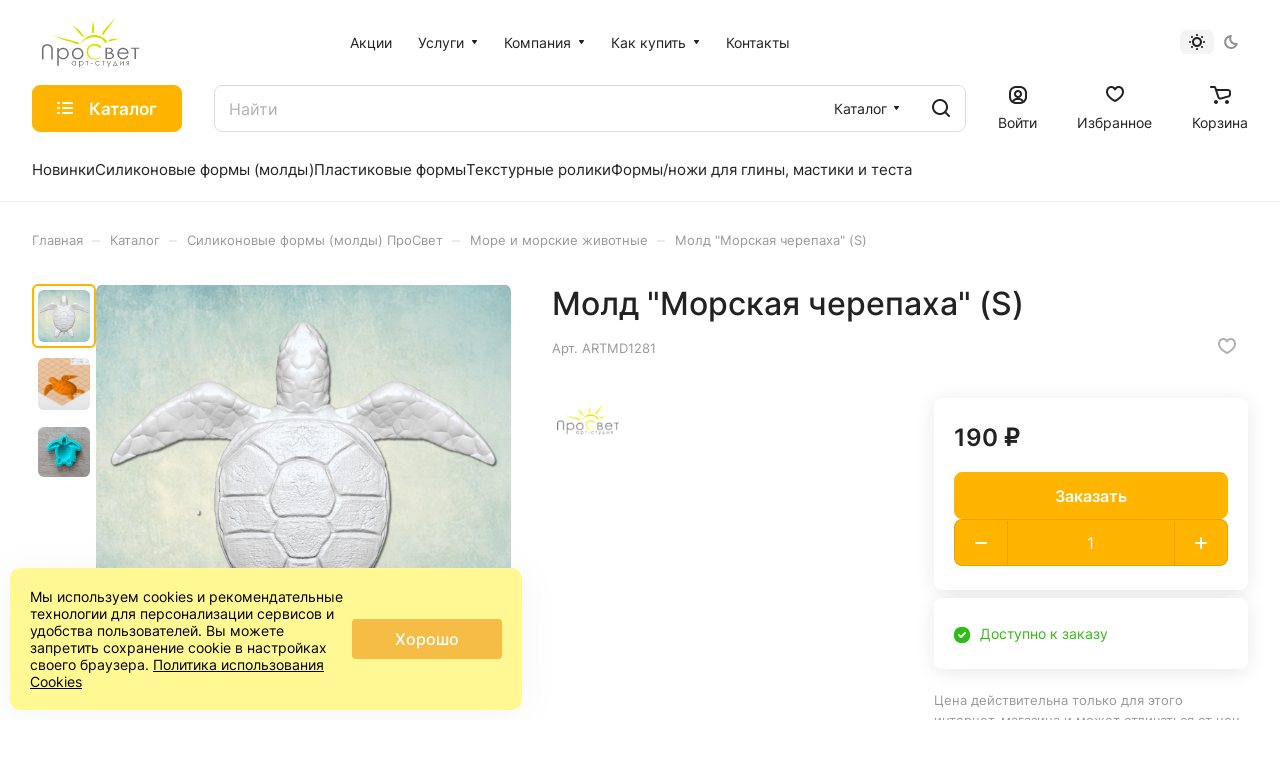

--- FILE ---
content_type: text/html; charset=UTF-8
request_url: https://art-prosvet.ru/catalog/more-i-morskie-zhivotnye_c2/mold-morskaja-cherepaha-s_artmd1281/
body_size: 50857
content:
<!DOCTYPE html>
<html xmlns="http://www.w3.org/1999/xhtml" xml:lang="ru" lang="ru" class="  ">
	<head><link rel="canonical" href="https://art-prosvet.ru/catalog/silikonovye-formy-moldy/more-i-morskie-zhivotnye_c2/mold-morskaja-cherepaha-s_artmd1281/" />
		<title>Молд &quot;Морская черепаха&quot; (S)</title>
		<meta name="viewport" content="initial-scale=1.0, width=device-width" />
		<meta name="HandheldFriendly" content="true" />
		<meta name="yes" content="yes" />
		<meta name="apple-mobile-web-app-status-bar-style" content="black" />
		<meta name="SKYPE_TOOLBAR" content="SKYPE_TOOLBAR_PARSER_COMPATIBLE" />
		<meta http-equiv="Content-Type" content="text/html; charset=UTF-8" />
<meta name="keywords" content="арт-студия просвет, товары для скрапбукинга, скрапбукинг, scrapbooking" />
<meta name="description" content="Мы придумываем, изготавливаем и продаем товары для Скрапбукинга. Самые низкие цены. Скидки до 15%" />

<script data-skip-moving="true">(function(w, d, n) {var cl = "bx-core";var ht = d.documentElement;var htc = ht ? ht.className : undefined;if (htc === undefined || htc.indexOf(cl) !== -1){return;}var ua = n.userAgent;if (/(iPad;)|(iPhone;)/i.test(ua)){cl += " bx-ios";}else if (/Windows/i.test(ua)){cl += ' bx-win';}else if (/Macintosh/i.test(ua)){cl += " bx-mac";}else if (/Linux/i.test(ua) && !/Android/i.test(ua)){cl += " bx-linux";}else if (/Android/i.test(ua)){cl += " bx-android";}cl += (/(ipad|iphone|android|mobile|touch)/i.test(ua) ? " bx-touch" : " bx-no-touch");cl += w.devicePixelRatio && w.devicePixelRatio >= 2? " bx-retina": " bx-no-retina";if (/AppleWebKit/.test(ua)){cl += " bx-chrome";}else if (/Opera/.test(ua)){cl += " bx-opera";}else if (/Firefox/.test(ua)){cl += " bx-firefox";}ht.className = htc ? htc + " " + cl : cl;})(window, document, navigator);</script>


<link href="/bitrix/js/ui/design-tokens/dist/ui.design-tokens.min.css?176630444223463"  rel="stylesheet" />
<link href="/bitrix/js/ui/fonts/opensans/ui.font.opensans.min.css?17663044422320"  rel="stylesheet" />
<link href="/bitrix/js/main/popup/dist/main.popup.bundle.min.css?176630444128056"  rel="stylesheet" />
<link href="/bitrix/cache/css/s1/aspro-lite/page_5a14dcf549b33e3fdf24c51ef0faf994/page_5a14dcf549b33e3fdf24c51ef0faf994_v1.css?1767891818138675"  rel="stylesheet" />
<link href="/bitrix/cache/css/s1/aspro-lite/default_05ca6696b395a93d2ac3daef50e8b15f/default_05ca6696b395a93d2ac3daef50e8b15f_v1.css?17678918183300"  rel="stylesheet" />
<link href="/bitrix/cache/css/s1/aspro-lite/default_cd357a8f4906507bcf1b303059288715/default_cd357a8f4906507bcf1b303059288715_v1.css?17678918183106"  rel="stylesheet" />
<link href="/bitrix/cache/css/s1/aspro-lite/default_ec247d7b4d7a3e57838d21571b7f3c6b/default_ec247d7b4d7a3e57838d21571b7f3c6b_v1.css?17678918182211"  rel="stylesheet" />
<link href="/bitrix/cache/css/s1/aspro-lite/template_732f456acc1cfc3535a2a4bc5b266534/template_732f456acc1cfc3535a2a4bc5b266534_v1.css?1768731058233431"  data-template-style="true" rel="stylesheet" />







<style>.edost_I2_L1 path { opacity: 0.1; stroke: var(--edost_color, #0087ff); stroke-width: 24; stroke-linecap: round; animation: edost_I2_L1 1.2s linear infinite; } @keyframes edost_I2_L1 { 0% { opacity: 1; } 100% { opacity: 0.1; } } :root { --edost_color: #27b; --edost_color_light: #64a0cf;--edost_color_map: #27b; --edost_color_map_light: #64a0cf; }</style>
<style>html {--border-radius:8px;--theme-base-color:#ffb400;--theme-base-opacity-color:#ffb4001a;--theme-more-color:#ffb400;--theme-outer-border-radius:8px;--theme-text-transform:none;--theme-letter-spacing:normal;--theme-button-font-size:0%;--theme-button-padding-2px:0%;--theme-button-padding-1px:0%;--theme-more-color-hue:42;--theme-more-color-saturation:100%;--theme-more-color-lightness:50%;--theme-base-color-hue:42;--theme-base-color-saturation:100%;--theme-base-color-lightness:50%;--theme-lightness-hover-diff:6%;}</style>
<style>html {font-size:16px;--theme-font-family:Inter;--theme-font-title-family:var(--theme-font-family);--theme-font-title-weight:500;}</style>
<style>html {--theme-page-width: 1500px;--theme-page-width-padding: 32px}</style>

                        <script data-skip-moving="true" src="/bitrix/js/main/jquery/jquery-3.6.0.min.js"></script>
            <script data-skip-moving="true" src="/bitrix/templates/aspro-lite/js/speed.min.js?=1766304443"></script>
        
<link href="/bitrix/templates/aspro-lite/css/print.min.css?176630444312929" data-template-style="true" rel="stylesheet" media="print">
<script src="/bitrix/templates/aspro-lite/vendor/lazysizes.min.js" data-skip-moving="true" defer=""></script>
<script src="/bitrix/templates/aspro-lite/vendor/ls.unveilhooks.min.js" data-skip-moving="true" defer=""></script>
<link rel="shortcut icon" href="/favicon.ico" type="image/x-icon" />
<link rel="apple-touch-icon" sizes="180x180" href="/upload/CLite/ea6/6rmta5rrgnhkteeaeo26mwnrhac414pf.ico" />
<meta property="og:description" content="Мы придумываем, изготавливаем и продаем товары для Скрапбукинга. Самые низкие цены. Скидки до 15%" />
<meta property="og:image" content="https://art-prosvet.ru:443/upload/iblock/33b/vc566qwo4oh2ghunb3kltb2htlet1chk.jpg" />
<link rel="image_src" href="https://art-prosvet.ru:443/upload/iblock/33b/vc566qwo4oh2ghunb3kltb2htlet1chk.jpg"  />
<meta property="og:title" content="Молд &quot;Морская черепаха&quot; (S)" />
<meta property="og:type" content="website" />
<meta property="og:url" content="https://art-prosvet.ru:443/catalog/more-i-morskie-zhivotnye_c2/mold-morskaja-cherepaha-s_artmd1281/" />
 <style> .ns-cookiesaccept {display:flex; align-items: center; gap: 15px; margin:0; padding: 20px; width:40%; color: #000000; background: #fff893; border-radius: 10px; box-shadow: 0px 4px 43.5px 0px rgba(0, 0, 0, 0.05); box-sizing: border-box; position:fixed; bottom: 10px; left: 10px; z-index: 100001; } .ns-cookiesaccept-text {font-size: 14px; line-height:125%} .ns-cookiesaccept a, .ns-cookiesaccept a:visited {display:inline;color:inherit;text-decoration:underline} .ns-cookiesaccept-button {display:block; padding: 0 25px; min-width: 150px; height: 40px; color: #ffffff; font-weight: 500; font-size:16px; text-align: center; text-decoration: none; background: rgba(244, 183, 63, .9); border-radius: 4px; cursor: pointer; *overflow: visible; white-space: nowrap; box-sizing: border-box; line-height: 40px; transition: all .2s ease; user-select: none} .ns-cookiesaccept-button:hover {background: rgba(244, 183, 63, 1)} @media only screen and (max-width: 1200px) { .ns-cookiesaccept {padding: 10px} .ns-cookiesaccept {width: 60%} } @media only screen and (max-width: 800px) { .ns-cookiesaccept {width: calc(100% - 20px)} } @media only screen and (max-width: 500px) { .ns-cookiesaccept {flex-wrap: wrap} } </style> 



				<style>html {--header-height:210px;}</style>	</head>
	<body class="block-wo-title  site_s1   side_left hide_menu_page region_confirm_normal header_fill_ fixed_y mfixed_y mfixed_view_always title_position_left mmenu_leftside mheader-v1 footer-v2 fill_bg_ header-v1 title-v1 bottom-icons-panel_y with_order with_cabinet theme-default" id="main" data-site="/">
		<div class="bx_areas"><!-- Yandex.Metrika counter -->
<noscript><div><img class="lazyload "  src="[data-uri]" data-src="https://mc.yandex.ru/watch/16979428" style="position:absolute; left:-9999px;" alt="" /></div></noscript>
<!-- /Yandex.Metrika counter --></div>

		
		<div id="panel"></div>


						                                <script data-skip-moving="true">
            var solutionName = 'arLiteOptions';
            var arAsproOptions = window[solutionName] = ({});
            var arAsproCounters = {};
            var arBasketItems = {};
        </script>
        <script src="/bitrix/templates/aspro-lite/js/setTheme.php?site_id=s1&site_dir=/" data-skip-moving="true"></script>
                <!--'start_frame_cache_options-block'-->                        <!--'end_frame_cache_options-block'-->
		<div class="body  hover_">
			<div class="body_media"></div>

						<div class="headers-container">				
				<div class="title-v1" data-ajax-block="HEADER" data-ajax-callback="headerInit">
										
<header class="header_1 header  header--narrow ">
	<div class="header__inner ">

		
		<div class="header__top-part  header__top-part--long" data-ajax-load-block="HEADER_TOP_PART">
							<div class="maxwidth-theme">
			
			<div class="header__top-inner">

				<div class="header__top-item">
					<div class="line-block line-block--40">
												<div class="logo  line-block__item no-shrinked">
							<a class="menu-light-icon-fill banner-light-icon-fill" href="/"><!--<svg width="171" height="34" viewBox="0 0 171 34" fill="none" xmlns="http://www.w3.org/2000/svg">
<path class="fill-dark-light" fill-rule="evenodd" clip-rule="evenodd" d="M48.761 8.95702V17.507C48.8584 18.5076 48.6153 19.5118 48.071 20.357C47.8115 20.6329 47.4811 20.832 47.116 20.9325C46.7508 21.0331 46.3651 21.0311 46.001 20.927V23.957C46.786 24.0939 47.5915 24.0546 48.3594 23.8418C49.1273 23.6291 49.8383 23.2483 50.441 22.727C51.4803 21.727 52.0003 20.037 52.001 17.657V12.077H57.001V23.957H60.241V8.95702H48.761ZM75.754 11.057C75.1587 10.2322 74.3665 9.56948 73.4495 9.12932C72.5325 8.68915 71.5198 8.48552 70.504 8.537C69.5131 8.52498 68.5308 8.7218 67.6211 9.11464C66.7114 9.50748 65.8946 10.0875 65.224 10.817C63.8172 12.3426 63.0362 14.3418 63.0362 16.417C63.0362 18.4922 63.8172 20.4914 65.224 22.017C65.892 22.7512 66.7078 23.3357 67.6178 23.7321C68.5278 24.1285 69.5114 24.3278 70.504 24.317C71.5229 24.3675 72.538 24.1603 73.4556 23.7146C74.3732 23.2689 75.1637 22.599 75.754 21.767V23.927H78.994V8.927H75.754V11.057ZM66.274 16.427C66.2547 15.7929 66.3644 15.1614 66.5965 14.571C66.8285 13.9805 67.1781 13.4433 67.624 12.992C68.5352 12.1162 69.7501 11.627 71.014 11.627C72.2779 11.627 73.4927 12.1162 74.404 12.992C75.2717 13.9254 75.754 15.1526 75.754 16.427C75.754 17.7014 75.2717 18.9286 74.404 19.862C73.4927 20.7379 72.2779 21.227 71.014 21.227C69.7501 21.227 68.5352 20.7379 67.624 19.862C67.178 19.4106 66.8283 18.8732 66.5963 18.2826C66.3642 17.6919 66.2545 17.0603 66.274 16.426V16.427ZM93.009 6.98302V3.94501H85.984V6.98302H93.009ZM86.173 18.437V8.95801H82.993V23.958H85.483L93.005 14.418V23.958H96.185V8.95801H93.7L86.173 18.437ZM99 8.95702V12.077H103.983V23.957H107.223V12.077H111.988V8.95702H99ZM132.75 20.897H127.11V8.95702H123.87V20.897H118.23V8.95702H114.99V23.957H135.99V8.95702H132.75V20.897ZM152.592 22.036C153.709 20.9315 154.471 19.5187 154.78 17.9786C155.089 16.4384 154.932 14.8411 154.327 13.391C153.723 11.941 152.7 10.7043 151.389 9.83936C150.077 8.97442 148.538 8.5206 146.967 8.53601C145.926 8.51635 144.892 8.70831 143.928 9.10023C142.964 9.49216 142.089 10.0759 141.357 10.816C139.877 12.3082 139.047 14.3245 139.047 16.426C139.047 18.5275 139.877 20.5439 141.357 22.036C142.861 23.4987 144.877 24.3171 146.975 24.3171C149.074 24.3171 151.089 23.4987 152.594 22.036H152.592ZM142.287 16.426C142.269 15.7988 142.379 15.1744 142.611 14.5914C142.844 14.0084 143.193 13.4791 143.637 13.036C144.529 12.1702 145.724 11.686 146.967 11.686C148.21 11.686 149.405 12.1702 150.297 13.036C151.164 13.9518 151.647 15.1649 151.647 16.426C151.647 17.6871 151.164 18.9002 150.297 19.816C149.405 20.6818 148.21 21.166 146.967 21.166C145.724 21.166 144.529 20.6818 143.637 19.816C143.193 19.3727 142.844 18.8433 142.613 18.2604C142.381 17.6774 142.271 17.0531 142.289 16.426H142.287ZM157.992 8.95702V23.957H161.232V12.017H167.745V23.957H170.985V8.95702H157.994H157.992Z" fill="#222222"/>
<path class="fill-theme-svg" fill-rule="evenodd" clip-rule="evenodd" d="M31.8051 22.3273C31.4001 22.8167 30.9624 23.2781 30.495 23.7083C30.0364 24.1772 29.4786 24.5374 28.8625 24.7623C28.2465 24.9873 27.5879 25.0714 26.9351 25.0083C24.3851 24.9813 22.455 22.5933 22.455 22.5933L17.015 15.4713C17.015 15.4713 14.355 19.0203 13.025 20.9583C11.755 22.8173 10.005 22.0433 8.95496 20.5423L15.605 10.7723C15.7486 10.5242 15.955 10.3182 16.2034 10.175C16.4517 10.0318 16.7333 9.95643 17.02 9.95643C17.3067 9.95643 17.5883 10.0318 17.8367 10.175C18.085 10.3182 18.2914 10.5242 18.4351 10.7723C18.4351 10.7723 25.0551 19.6793 25.4351 20.1723C25.5889 20.4458 25.8197 20.668 26.0989 20.8113C26.378 20.9546 26.6931 21.0127 27.005 20.9783C27.7377 20.8531 28.3916 20.4442 28.825 19.8403C29.5695 19.093 29.9875 18.0811 29.9875 17.0263C29.9875 15.9714 29.5695 14.9596 28.825 14.2123L19.825 5.21229C19.0908 4.46513 18.0924 4.03662 17.045 4.01928C16.5175 4.01243 15.9941 4.11218 15.5061 4.31254C15.0181 4.5129 14.5755 4.80974 14.205 5.18528L5.18506 14.1983C4.44048 14.9465 4.02246 15.9592 4.02246 17.0148C4.02246 18.0704 4.44048 19.083 5.18506 19.8313L14.205 28.8433C14.5657 29.2182 14.9994 29.5154 15.4791 29.7168C15.9589 29.9182 16.4747 30.0194 16.995 30.0143C18.755 29.9853 19.965 28.8833 21.525 27.2963C24.125 24.6503 26.385 27.8583 26.385 27.8583L26.395 27.8703L22.345 31.7963C20.9282 33.2078 19.0099 34.0003 17.01 34.0003C15.0101 34.0003 13.0918 33.2078 11.675 31.7963L2.20496 22.3273C0.793062 20.9142 0 18.9984 0 17.0008C0 15.0032 0.793062 13.0874 2.20496 11.6743L11.675 2.20529C12.376 1.50373 13.2086 0.947726 14.1252 0.569257C15.0419 0.190787 16.0243 -0.00266753 17.016 2.7781e-05C18.0077 0.00272309 18.9891 0.201512 19.9037 0.584958C20.8182 0.968405 21.6479 1.52893 22.345 2.23428L31.8051 11.6953C33.2091 13.1083 33.9971 15.0193 33.9971 17.0113C33.9971 19.0032 33.2091 20.9143 31.8051 22.3273V22.3273Z" fill="#5B7FFF"/>
</svg>--!>
<svg version="1.1" id="Слой_1" xmlns="http://www.w3.org/2000/svg" xmlns:xlink="http://www.w3.org/1999/xlink" x="0px" y="0px"
	 width="117.215px" height="60px" viewBox="0 0 117.215 60" enable-background="new 0 0 117.215 60" xml:space="preserve">
<g>
	<defs>
		<rect id="SVGID_1_" width="117.215" height="60"/>
	</defs>
	<clipPath id="SVGID_2_">
		<use xlink:href="#SVGID_1_"  overflow="visible"/>
	</clipPath>
	<path clip-path="url(#SVGID_2_)" fill="#DEDC00" d="M71.394,35.94c-0.063,0.441-1.548,1.141-1.989,1.084
		c-1.265-0.168-1.133-1.203-2.225-1.725c-1.086-0.523-2.286-0.785-3.589-0.785c-1.429,0-2.749-0.236-3.964,0.447
		c-1.215,0.688-2.159,1.605-2.827,2.76s-1.003,2.455-1.003,3.896c0,2.182,0.748,4.578,2.243,6.037
		c1.495,1.461,3.382,2.246,5.66,2.188c5.847-0.141,7.694-2.449,7.694-2.449s0.015,1.246-3.336,2.631
		c-1.36,0.564-2.823,0.93-4.467,0.93c-3.129,0-5.597-1.041-7.406-3.125c-1.515-1.758-2.271-3.879-2.271-6.369
		c0-2.615,0.916-4.818,2.752-6.607c1.837-1.785,4.136-2.682,6.898-2.682c1.671,0,3.181,0.33,4.523,0.992
		C69.432,33.823,71.607,34.487,71.394,35.94"/>
	<path clip-path="url(#SVGID_2_)" fill="#DEDC00" d="M71.303,25.726c2.682,0.974,4.477,6.91,6.447,5.177
		c2.854-2.503-4.457-6.916-8.297-8.316c-9.242-3.361-19.459,1.4-22.825,10.642c-0.188,0.516-0.347,1.033-0.484,1.555
		C49.541,25.935,60.736,21.877,71.303,25.726"/>
	<path clip-path="url(#SVGID_2_)" fill="#DEDC00" d="M61.43,4.631c0,0-0.465,5.666-0.85,7.675c-0.336,1.749,0.07,6.915,0.07,6.915
		l2.244-0.211c0,0-0.09-4.546,0.062-5.129C63.567,11.514,61.43,4.631,61.43,4.631"/>
	<path clip-path="url(#SVGID_2_)" fill="#DEDC00" d="M92.313,25.711c0,0-5.51,0.509-7.087,0.595
		c-1.377,0.075-4.211,0.561-4.708,1.662c-0.233,0.51,0.409,1.246,0.927,1.472c1.064,0.467,3.985-1.343,4.457-1.329
		C87.818,28.156,92.313,25.711,92.313,25.711"/>
	<path clip-path="url(#SVGID_2_)" fill="#DEDC00" d="M88.717,0c0,0-6.461,8.04-8.965,10.672c-2.185,2.297-7.371,6.824-7.189,9.873
		c0.038,0.596,1.271,1.284,1.271,1.284s4.39-6.63,5.143-7.364C82.043,11.471,88.717,0,88.717,0"/>
	<path clip-path="url(#SVGID_2_)" fill="#DEDC00" d="M37.371,10.888c0,0,4.98,5.16,6.428,7.224c1.265,1.801,4.758,5.332,6.852,5.855
		c0.272,0.066,1.117-0.074,1.117-0.074s-4.574-5.117-4.962-5.74C44.224,13.995,37.371,10.888,37.371,10.888"/>
	<path clip-path="url(#SVGID_2_)" fill="#DEDC00" d="M13.105,22.147c0,0,15.161,6.646,19.606,7.06
		c4.065,0.38,9.241,4.94,11.733,3.196c0.369-0.258-0.005-1.799-0.005-1.799s-14.958-4.371-16.189-4.55
		C23.233,25.332,13.105,22.147,13.105,22.147"/>
	<path clip-path="url(#SVGID_2_)" fill="#706F6F" d="M13.318,50.954h-2.01V40.161c0-1.283-0.026-2.08-0.082-2.395
		c-0.101-0.707-0.334-1.297-0.697-1.771c-0.364-0.473-0.925-0.871-1.682-1.189c-0.757-0.32-1.518-0.482-2.284-0.482
		c-0.664,0-1.303,0.127-1.915,0.379c-0.609,0.248-1.12,0.6-1.53,1.045c-0.41,0.445-0.711,0.984-0.903,1.615
		c-0.136,0.455-0.204,1.387-0.204,2.799v10.793H0V40.161c0-1.598,0.175-2.889,0.526-3.875c0.352-0.984,1.054-1.84,2.107-2.57
		c1.052-0.729,2.326-1.094,3.821-1.094c1.623,0,3.013,0.344,4.171,1.033c1.158,0.689,1.932,1.602,2.324,2.736
		c0.246,0.697,0.369,1.953,0.369,3.77V50.954z"/>
	<path clip-path="url(#SVGID_2_)" fill="#706F6F" d="M25.516,38.579c-1.472,0-2.71,0.516-3.717,1.545
		c-1.007,1.027-1.509,2.303-1.509,3.834c0,1.004,0.224,1.908,0.672,2.707c0.448,0.803,1.093,1.436,1.929,1.908
		c0.837,0.469,1.72,0.703,2.65,0.703c0.913,0,1.773-0.234,2.576-0.709c0.806-0.475,1.447-1.137,1.922-1.986
		c0.479-0.85,0.717-1.742,0.717-2.67c0-0.941-0.237-1.83-0.71-2.672c-0.471-0.842-1.11-1.496-1.911-1.961
		C27.335,38.811,26.462,38.579,25.516,38.579 M18.71,37.28h1.701v2.43c0.672-0.924,1.444-1.617,2.319-2.078
		c0.874-0.463,1.85-0.695,2.928-0.695c1.877,0,3.484,0.68,4.821,2.031c1.335,1.354,2.004,2.984,2.004,4.889
		c0,1.943-0.663,3.596-1.987,4.953c-1.323,1.355-2.919,2.037-4.791,2.037c-1.052,0-2.02-0.219-2.901-0.656
		c-0.883-0.439-1.681-1.09-2.393-1.959v10.256H18.71V37.28z"/>
	<path clip-path="url(#SVGID_2_)" fill="#706F6F" d="M43.167,38.602c-1.414,0-2.631,0.523-3.647,1.568
		c-1.016,1.047-1.525,2.312-1.525,3.795c0,0.957,0.232,1.848,0.695,2.674c0.463,0.826,1.091,1.465,1.879,1.918
		c0.789,0.445,1.655,0.672,2.598,0.672c0.944,0,1.81-0.227,2.599-0.672c0.789-0.453,1.415-1.092,1.879-1.918
		c0.463-0.826,0.696-1.717,0.696-2.674c0-1.482-0.511-2.748-1.531-3.795C45.788,39.125,44.575,38.602,43.167,38.602 M43.174,36.938
		c2.038,0,3.727,0.738,5.066,2.213c1.217,1.346,1.826,2.938,1.826,4.777c0,1.848-0.643,3.463-1.93,4.844
		c-1.286,1.381-2.942,2.074-4.962,2.074c-2.032,0-3.689-0.693-4.975-2.074c-1.287-1.381-1.931-2.996-1.931-4.844
		c0-1.83,0.609-3.42,1.827-4.766C39.435,37.68,41.126,36.938,43.174,36.938"/>
	<path clip-path="url(#SVGID_2_)" fill="#706F6F" d="M78.316,43.938v5.232h2.148c1.27,0,2.2-0.098,2.788-0.295
		c0.591-0.193,1.065-0.496,1.425-0.912c0.356-0.412,0.537-0.863,0.537-1.344c0-0.605-0.253-1.137-0.756-1.586
		c-0.506-0.449-1.197-0.76-2.078-0.928c-0.589-0.111-1.619-0.168-3.084-0.168H78.316z M78.316,38.196v4.369h0.994
		c1.205,0,2.09-0.088,2.656-0.264c0.568-0.176,1.018-0.453,1.348-0.836c0.332-0.379,0.496-0.801,0.496-1.264
		c0-0.625-0.277-1.117-0.832-1.471c-0.556-0.355-1.438-0.535-2.652-0.535H78.316z M76.619,36.862h3.419
		c1.375,0,2.433,0.129,3.172,0.385c0.737,0.256,1.322,0.65,1.75,1.184c0.429,0.531,0.642,1.121,0.642,1.771
		c0,0.605-0.188,1.158-0.562,1.654c-0.375,0.498-0.927,0.902-1.652,1.211c0.899,0.24,1.594,0.523,2.08,0.848
		c0.485,0.326,0.864,0.719,1.133,1.18c0.271,0.459,0.405,0.959,0.405,1.496c0,1.094-0.509,2.023-1.526,2.779
		c-1.019,0.758-2.383,1.135-4.096,1.135h-4.764V36.862z"/>
	<path clip-path="url(#SVGID_2_)" fill="#706F6F" d="M102.623,42.555c-0.227-0.908-0.557-1.635-0.993-2.178
		c-0.433-0.543-1.007-0.98-1.722-1.312s-1.465-0.498-2.252-0.498c-1.299,0-2.412,0.418-3.347,1.252
		c-0.682,0.609-1.196,1.52-1.547,2.736H102.623z M102.623,46.118l1.434,0.752c-0.469,0.924-1.015,1.668-1.631,2.234
		c-0.616,0.568-1.311,1.002-2.081,1.297c-0.769,0.297-1.642,0.445-2.616,0.445c-2.156,0-3.843-0.709-5.06-2.121
		c-1.218-1.414-1.826-3.014-1.826-4.797c0-1.68,0.515-3.172,1.546-4.486c1.305-1.67,3.053-2.504,5.243-2.504
		c2.256,0,4.058,0.854,5.403,2.564c0.957,1.209,1.443,2.717,1.461,4.523H92.594c0.032,1.535,0.521,2.795,1.473,3.777
		c0.947,0.982,2.121,1.473,3.518,1.473c0.674,0,1.328-0.117,1.965-0.35s1.18-0.547,1.626-0.932
		C101.619,47.606,102.104,46.981,102.623,46.118"/>
</g>
<polygon fill="#706F6F" points="107.418,36.862 107.418,38.198 111.404,38.198 111.404,50.504 113.229,50.504 113.229,38.198 
	117.215,38.198 117.215,36.862 "/>
<g>
	<defs>
		<rect id="SVGID_3_" width="117.215" height="60"/>
	</defs>
	<clipPath id="SVGID_4_">
		<use xlink:href="#SVGID_3_"  overflow="visible"/>
	</clipPath>
	<path clip-path="url(#SVGID_4_)" fill="#6C6155" d="M38.684,53.428c-0.364,0-0.699,0.09-1.006,0.273
		c-0.308,0.184-0.552,0.439-0.734,0.77c-0.181,0.33-0.272,0.68-0.272,1.047c0,0.365,0.092,0.715,0.275,1.047
		c0.183,0.334,0.429,0.594,0.738,0.779c0.308,0.186,0.64,0.277,0.994,0.277c0.357,0,0.695-0.092,1.015-0.275
		c0.32-0.184,0.566-0.434,0.738-0.748c0.172-0.312,0.259-0.668,0.259-1.061c0-0.602-0.194-1.102-0.58-1.504
		C39.724,53.629,39.249,53.428,38.684,53.428 M41.292,52.918v5.184h-0.644v-0.891c-0.273,0.34-0.58,0.596-0.92,0.77
		c-0.34,0.17-0.713,0.256-1.117,0.256c-0.718,0-1.331-0.266-1.839-0.799c-0.508-0.531-0.762-1.18-0.762-1.941
		c0-0.746,0.256-1.385,0.769-1.914c0.513-0.531,1.13-0.797,1.851-0.797c0.416,0,0.793,0.09,1.13,0.271
		c0.338,0.182,0.634,0.451,0.888,0.814v-0.953H41.292z"/>
	<path clip-path="url(#SVGID_4_)" fill="#6C6155" d="M47.529,53.428c-0.565,0-1.04,0.201-1.426,0.605
		c-0.386,0.402-0.579,0.902-0.579,1.504c0,0.393,0.086,0.748,0.258,1.061c0.172,0.314,0.418,0.564,0.74,0.748
		c0.321,0.184,0.659,0.275,1.016,0.275c0.35,0,0.68-0.092,0.988-0.277c0.309-0.186,0.554-0.445,0.738-0.779
		c0.182-0.332,0.274-0.682,0.274-1.047c0-0.367-0.091-0.717-0.272-1.047c-0.182-0.33-0.426-0.586-0.733-0.77
		C48.226,53.518,47.891,53.428,47.529,53.428 M44.918,52.918h0.653v0.953c0.257-0.363,0.554-0.633,0.889-0.814
		c0.336-0.182,0.71-0.271,1.122-0.271c0.721,0,1.337,0.266,1.849,0.797c0.513,0.529,0.769,1.168,0.769,1.914
		c0,0.762-0.254,1.41-0.762,1.941c-0.507,0.533-1.12,0.799-1.837,0.799c-0.403,0-0.774-0.086-1.113-0.256
		c-0.338-0.174-0.644-0.43-0.917-0.77V60h-0.653V52.918z"/>
</g>
<polygon fill="#6C6155" points="53,52.918 56.338,52.918 56.338,53.495 54.995,53.495 54.995,58.102 54.343,58.102 54.343,53.495 
	53,53.495 "/>
<rect x="58.948" y="55.178" fill="#6C6155" width="2.563" height="0.58"/>
<g>
	<defs>
		<rect id="SVGID_5_" width="117.215" height="60"/>
	</defs>
	<clipPath id="SVGID_6_">
		<use xlink:href="#SVGID_5_"  overflow="visible"/>
	</clipPath>
	<path clip-path="url(#SVGID_6_)" fill="#6C6155" d="M69.613,53.995l-0.518,0.33c-0.447-0.607-1.057-0.91-1.83-0.91
		c-0.617,0-1.131,0.203-1.539,0.609s-0.611,0.898-0.611,1.479c0,0.379,0.094,0.734,0.281,1.068c0.188,0.332,0.445,0.592,0.772,0.775
		s0.694,0.275,1.103,0.275c0.744,0,1.353-0.303,1.824-0.91l0.518,0.348c-0.243,0.375-0.568,0.664-0.977,0.869
		s-0.875,0.309-1.396,0.309c-0.803,0-1.467-0.26-1.995-0.781s-0.792-1.154-0.792-1.9c0-0.502,0.123-0.969,0.37-1.4
		c0.247-0.43,0.587-0.766,1.019-1.008c0.432-0.24,0.916-0.361,1.449-0.361c0.336,0,0.66,0.053,0.973,0.158
		c0.312,0.104,0.578,0.24,0.795,0.408S69.46,53.735,69.613,53.995"/>
</g>
<polygon fill="#6C6155" points="72.447,52.918 75.784,52.918 75.784,53.495 74.442,53.495 74.442,58.102 73.789,58.102 
	73.789,53.495 72.447,53.495 "/>
<polygon fill="#6C6155" points="82.398,52.918 80.705,56.911 78.963,52.918 78.271,52.918 80.354,57.711 79.379,60 80.067,60 
	83.094,52.918 "/>
<path fill="#6C6155" d="M88.244,53.948l-1.482,3.588h2.905L88.244,53.948z M86.127,57.536l1.956-4.617h0.339l1.949,4.617h0.609v1.23
	h-0.629v-0.662h-4.195v0.689h-0.645v-1.258H86.127z"/>
<polygon fill="#6C6155" points="94.662,52.918 94.662,56.754 98.388,52.918 98.439,52.918 98.439,58.102 97.785,58.102 
	97.785,54.303 94.089,58.102 94.01,58.102 94.01,52.918 "/>
<g>
	<defs>
		<rect id="SVGID_7_" width="117.215" height="60"/>
	</defs>
	<clipPath id="SVGID_8_">
		<use xlink:href="#SVGID_7_"  overflow="visible"/>
	</clipPath>
	<path clip-path="url(#SVGID_8_)" fill="#6C6155" d="M104.181,53.495h-0.429c-0.416,0-0.696,0.027-0.84,0.082
		c-0.143,0.055-0.256,0.146-0.34,0.279c-0.084,0.131-0.125,0.309-0.125,0.531c0,0.213,0.054,0.387,0.162,0.525
		s0.229,0.225,0.364,0.256c0.134,0.031,0.392,0.047,0.778,0.047h0.429V53.495z M104.181,55.782h-0.465l-1.447,2.322h-0.704
		l1.527-2.387c-0.38-0.049-0.688-0.195-0.924-0.441c-0.237-0.246-0.355-0.553-0.355-0.918c0-0.457,0.135-0.811,0.408-1.062
		c0.271-0.252,0.628-0.377,1.07-0.377h1.543v5.186h-0.653V55.782z"/>
</g>
</svg>
</a>						</div>
					</div>
				</div>

				
								<div class="header__top-item header-menu header-menu--long dotted-flex-1 hide-dotted">
					<nav class="mega-menu sliced">
						    <div class="catalog_icons_">
        <div class="header-menu__wrapper">
                                            <div class="header-menu__item unvisible header-menu__item--first  ">
                                            <a class="header-menu__link header-menu__link--top-level light-opacity-hover fill-theme-hover banner-light-text dark_link" href="/promotions/">
                            <span class="header-menu__title font_14">
                                Акции                            </span>
                                                    </a>
                                                                                                </div>
                                                            <div class="header-menu__item unvisible   header-menu__item--dropdown">
                                            <a class="header-menu__link header-menu__link--top-level light-opacity-hover fill-theme-hover banner-light-text dark_link" href="/services/">
                            <span class="header-menu__title font_14">
                                Услуги                            </span>
                                                            <i class="svg inline  header-menu__wide-submenu-right-arrow fill-dark-light-block banner-light-icon-fill inline " aria-hidden="true"><svg width="7" height="5" ><use xlink:href="/bitrix/templates/aspro-lite/images/svg/arrows.svg?1766304443#down-7-5"></use></svg></i>                                                    </a>
                                                                                    <div class="header-menu__dropdown-menu dropdown-menu-wrapper dropdown-menu-wrapper--visible dropdown-menu-wrapper--woffset">
                            <div class="dropdown-menu-inner rounded-x ">

                                
                                
                                
                                <ul class="header-menu__dropdown-menu-inner ">
                                                                                                                                                                <li class="header-menu__dropdown-item  count_ ">
                                                <a class="font_15 dropdown-menu-item dark_link fill-dark-light-block " href="/services/3d-pechat-i-prototipirovanie/">
                                                    3D печать и прототипирование                                                                                                    </a>
                                                                                            </li>
                                                                                                                                                                                                        <li class="header-menu__dropdown-item  count_ ">
                                                <a class="font_15 dropdown-menu-item dark_link fill-dark-light-block " href="/services/lazernaya-markirovka-i-gravirovka-izdeliy-iz-metalla/">
                                                    Лазерная маркировка и гравировка изделий из металла                                                                                                    </a>
                                                                                            </li>
                                                                                                                                                                                                        <li class="header-menu__dropdown-item  count_ ">
                                                <a class="font_15 dropdown-menu-item dark_link fill-dark-light-block " href="/services/lazernaya-rezka-i-gravirovka/">
                                                    Лазерная резка и гравировка                                                                                                    </a>
                                                                                            </li>
                                                                                                                                                                                                        <li class="header-menu__dropdown-item  count_ ">
                                                <a class="font_15 dropdown-menu-item dark_link fill-dark-light-block " href="/services/rezinovye-pechati-i-shtampy/">
                                                    Резиновые печати и штампы                                                                                                    </a>
                                                                                            </li>
                                                                                                                                                                                                        <li class="header-menu__dropdown-item  count_ ">
                                                <a class="font_15 dropdown-menu-item dark_link fill-dark-light-block " href="/services/silikonovye-formy/">
                                                    Силиконовые формы                                                                                                    </a>
                                                                                            </li>
                                                                                                                                                                                                        <li class="header-menu__dropdown-item  count_ ">
                                                <a class="font_15 dropdown-menu-item dark_link fill-dark-light-block " href="/services/frezernaya-rezka-i-3d-obrabotka-materialov/">
                                                    Фрезерная резка и 3D-обработка материалов                                                                                                    </a>
                                                                                            </li>
                                                                                                            </ul>

                                                                                            </div>
                        </div>
                                                        </div>
                                                            <div class="header-menu__item unvisible   header-menu__item--dropdown">
                                            <a class="header-menu__link header-menu__link--top-level light-opacity-hover fill-theme-hover banner-light-text dark_link" href="/company/">
                            <span class="header-menu__title font_14">
                                Компания                            </span>
                                                            <i class="svg inline  header-menu__wide-submenu-right-arrow fill-dark-light-block banner-light-icon-fill inline " aria-hidden="true"><svg width="7" height="5" ><use xlink:href="/bitrix/templates/aspro-lite/images/svg/arrows.svg?1766304443#down-7-5"></use></svg></i>                                                    </a>
                                                                                    <div class="header-menu__dropdown-menu dropdown-menu-wrapper dropdown-menu-wrapper--visible dropdown-menu-wrapper--woffset">
                            <div class="dropdown-menu-inner rounded-x ">

                                
                                
                                
                                <ul class="header-menu__dropdown-menu-inner ">
                                                                                                                                                                <li class="header-menu__dropdown-item  count_ ">
                                                <a class="font_15 dropdown-menu-item dark_link fill-dark-light-block " href="/company/index.php">
                                                    О компании                                                                                                    </a>
                                                                                            </li>
                                                                                                                                                                                                        <li class="header-menu__dropdown-item  count_ ">
                                                <a class="font_15 dropdown-menu-item dark_link fill-dark-light-block " href="/company/reviews/">
                                                    Отзывы                                                                                                    </a>
                                                                                            </li>
                                                                                                                                                                                                        <li class="header-menu__dropdown-item  count_ ">
                                                <a class="font_15 dropdown-menu-item dark_link fill-dark-light-block " href="/contacts/">
                                                    Контакты                                                                                                    </a>
                                                                                            </li>
                                                                                                            </ul>

                                                                                            </div>
                        </div>
                                                        </div>
                                                            <div class="header-menu__item unvisible   header-menu__item--dropdown">
                                            <a class="header-menu__link header-menu__link--top-level light-opacity-hover fill-theme-hover banner-light-text dark_link" href="/help/">
                            <span class="header-menu__title font_14">
                                Как купить                            </span>
                                                            <i class="svg inline  header-menu__wide-submenu-right-arrow fill-dark-light-block banner-light-icon-fill inline " aria-hidden="true"><svg width="7" height="5" ><use xlink:href="/bitrix/templates/aspro-lite/images/svg/arrows.svg?1766304443#down-7-5"></use></svg></i>                                                    </a>
                                                                                    <div class="header-menu__dropdown-menu dropdown-menu-wrapper dropdown-menu-wrapper--visible dropdown-menu-wrapper--woffset">
                            <div class="dropdown-menu-inner rounded-x ">

                                
                                
                                
                                <ul class="header-menu__dropdown-menu-inner ">
                                                                                                                                                                <li class="header-menu__dropdown-item  count_ ">
                                                <a class="font_15 dropdown-menu-item dark_link fill-dark-light-block " href="/contacts/stores/">
                                                    Где купить                                                                                                    </a>
                                                                                            </li>
                                                                                                                                                                                                        <li class="header-menu__dropdown-item  count_ ">
                                                <a class="font_15 dropdown-menu-item dark_link fill-dark-light-block " href="/help/payment/">
                                                    Условия оплаты                                                                                                    </a>
                                                                                            </li>
                                                                                                                                                                                                        <li class="header-menu__dropdown-item  count_ ">
                                                <a class="font_15 dropdown-menu-item dark_link fill-dark-light-block " href="/help/delivery/">
                                                    Условия доставки                                                                                                    </a>
                                                                                            </li>
                                                                                                                                                                                                        <li class="header-menu__dropdown-item  count_ ">
                                                <a class="font_15 dropdown-menu-item dark_link fill-dark-light-block " href="/help/warranty/">
                                                    Публичная оферта                                                                                                    </a>
                                                                                            </li>
                                                                                                            </ul>

                                                                                            </div>
                        </div>
                                                        </div>
                                                            <div class="header-menu__item unvisible  header-menu__item--last ">
                                            <a class="header-menu__link header-menu__link--top-level light-opacity-hover fill-theme-hover banner-light-text dark_link" href="/contacts/">
                            <span class="header-menu__title font_14">
                                Контакты                            </span>
                                                    </a>
                                                                                                </div>
                            
                            <div class="header-menu__item header-menu__item--more-items unvisible">
                    <div class="header-menu__link banner-light-icon-fill fill-dark-light-block light-opacity-hover">
                        <i class="svg inline  inline " aria-hidden="true"><svg width="15" height="3" ><use xlink:href="/bitrix/templates/aspro-lite/images/svg/header_icons.svg?1766304443#dots-15-3"></use></svg></i>                    </div>
                    <div class="header-menu__dropdown-menu dropdown-menu-wrapper dropdown-menu-wrapper--visible dropdown-menu-wrapper--woffset">
                        <ul class="header-menu__more-items-list dropdown-menu-inner rounded-x"></ul>
                    </div>
                </div>
                    </div>
    </div>
    <script data-skip-moving="true">
        if (typeof topMenuAction !== 'function'){
            function topMenuAction() {
                //CheckTopMenuPadding();
                //CheckTopMenuOncePadding();
                if (typeof CheckTopMenuDotted !== 'function'){
                    let timerID = setInterval(function(){
                        if (typeof CheckTopMenuDotted === 'function'){
                            CheckTopMenuDotted();
                            clearInterval(timerID);
                        }
                    }, 100);
                } else {
                    CheckTopMenuDotted();
                }
            }
        }

    </script>
					</nav>
				</div>


												
            <div class="header__top-item no-shrinked " data-ajax-load-block="HEADER_TOGGLE_PHONE">
                
                                                <div class="">
                                <div class="phones">
                                                                        <div class="phones__phones-wrapper">
                                                                                        
                                                            </div>

                                                                    </div>
                            </div>
                        
                
            </div>


            
												
												
            <div class="header__top-item " data-ajax-load-block="HEADER_TOGGLE_THEME_SELECTOR">
                
                                                <div class="header-theme-selector">
                                <div id="theme-selector--g0" class="theme-selector" title="">
	<div class="theme-selector__inner">
		<div class="theme-selector__items">
			<div class="theme-selector__item theme-selector__item--light">
				<div class="theme-selector__item-icon"><i class="svg inline light-16-16 inline " aria-hidden="true"><svg width="16" height="16" ><use xlink:href="/bitrix/components/aspro/theme.selector.lite/templates/.default/images/svg/icons.svg?1766304459#light-16-16"></use></svg></i></div>
			</div>
			<div class="theme-selector__item theme-selector__item--dark">
				<div class="theme-selector__item-icon"><i class="svg inline dark-14-14 inline " aria-hidden="true"><svg width="14" height="14" ><use xlink:href="/bitrix/components/aspro/theme.selector.lite/templates/.default/images/svg/icons.svg?1766304459#dark-14-14"></use></svg></i></div>
			</div>
		</div>
	</div>
	</div>                            </div>
                        
                
            </div>


            
			</div>
							</div>
					</div>

		
		
		<div class="header__main-part   header__main-part--long part-with-search"  data-ajax-load-block="HEADER_MAIN_PART">

							<div class="maxwidth-theme">
			
			<div class="header__main-inner relative part-with-search__inner">

									<div class="header__main-item header__burger menu-dropdown-offset">
						<nav class="mega-menu">
							    <div class="catalog_icons_">
        <div class="header-menu__wrapper">
                                            <div class="header-menu__item unvisible header-menu__item--first header-menu__item--last header-menu__item--dropdown header-menu__item--wide active">
                                            <button type="button" class="header-menu__link--only-catalog fill-use-fff btn btn-default btn--no-rippple btn-lg">
                                                            <i class="svg inline header-menu__burger-icon inline " aria-hidden="true"><svg width="16" height="16" ><use xlink:href="/bitrix/templates/aspro-lite/images/svg/header_icons.svg?1766304443#burger-16-16"></use></svg></i>                                                        <span class="header-menu__title font_14">
                                Каталог                            </span>
                        </button>
                                                                                    <div class="header-menu__dropdown-menu dropdown-menu-wrapper dropdown-menu-wrapper--visible ">
                            <div class="dropdown-menu-inner rounded-x ">

                                
                                                                    <div class="header-menu__wide-limiter scrollbar">
                                
                                                                                                                                        
                                <ul class="header-menu__dropdown-menu-inner  header-menu__dropdown-menu--grids">
                                                                                                                    <li class="header-menu__dropdown-item count_ has_img header-menu__dropdown-item--img-LEFT">
                <div class="header-menu__dropdown-item-img  header-menu__dropdown-item-img--LEFT">
				<div class="header-menu__dropdown-item-img-inner">
                    <a href="/catalog/uslugi/">
                                                    <img class="lazyload "  src="[data-uri]" data-src="/upload/resize_cache/iblock/d1e/56_56_0/hmexv2vc1po3yt28x0l2u0aj5cphuqkj.jpg" alt="Услуги" title="Услуги" />
                                            </a>
				</div>
            </div>
            
    <div class="header-menu__wide-item-wrapper">
        <a class="font_16 font_weight--500 dark_link switcher-title header-menu__wide-child-link fill-theme-hover" href="/catalog/uslugi/">
            <span>Услуги</span>
                    </a>
            </div>
</li>                                                                                                                    <li class="header-menu__dropdown-item count_ has_img header-menu__dropdown-item--img-LEFT">
                <div class="header-menu__dropdown-item-img  header-menu__dropdown-item-img--LEFT">
				<div class="header-menu__dropdown-item-img-inner">
                    <a href="/catalog/avtorskie-master-klassy-ot-prosveta/">
                                                    <img class="lazyload "  src="[data-uri]" data-src="/upload/resize_cache/iblock/70f/56_56_0/0qqkaya3asx2v1n8hzeu1fnk84ls3tmr.jpg" alt="Авторские Мастер-классы" title="Авторские Мастер-классы" />
                                            </a>
				</div>
            </div>
            
    <div class="header-menu__wide-item-wrapper">
        <a class="font_16 font_weight--500 dark_link switcher-title header-menu__wide-child-link fill-theme-hover" href="/catalog/avtorskie-master-klassy-ot-prosveta/">
            <span>Авторские Мастер-классы</span>
                    </a>
            </div>
</li>                                                                                                                    <li class="header-menu__dropdown-item count_ header-menu__dropdown-item--with-dropdown has_img header-menu__dropdown-item--img-LEFT">
                <div class="header-menu__dropdown-item-img  header-menu__dropdown-item-img--LEFT">
				<div class="header-menu__dropdown-item-img-inner">
                    <a href="/catalog/silikonovye-formy-moldy/">
                                                    <img class="lazyload "  src="[data-uri]" data-src="/upload/resize_cache/iblock/f81/56_56_0/zsa1kjoyyxpg0w6azb3e2aa2q31nhr17.jpg" alt="Силиконовые формы (молды) ПроСвет" title="Силиконовые формы (молды) ПроСвет" />
                                            </a>
				</div>
            </div>
            
    <div class="header-menu__wide-item-wrapper">
        <a class="font_16 font_weight--500 dark_link switcher-title header-menu__wide-child-link fill-theme-hover" href="/catalog/silikonovye-formy-moldy/">
            <span>Силиконовые формы (молды) ПроСвет</span>
                            <i class="svg inline  header-menu__wide-submenu-right-arrow fill-dark-light-block only_more_items inline " aria-hidden="true"><svg width="7" height="5" ><use xlink:href="/bitrix/templates/aspro-lite/images/svg/arrows.svg?1766304443#down-7-5"></use></svg></i>                    </a>
                                <ul class="header-menu__wide-submenu">
                                                        <li class=" header-menu__wide-submenu-item   " >
                        <span class="header-menu__wide-submenu-item-inner">
                            <a class="font_15 dark_link fill-theme-hover fill-dark-light-block header-menu__wide-child-link" href="/catalog/silikonovye-formy-moldy/3d-moldy/">
                                <span class="header-menu__wide-submenu-item-name">3D молды</span>                                                            </a>
                                                    </span>
                    </li>
                                                                            <li class="collapsed header-menu__wide-submenu-item   " style="display: none;">
                        <span class="header-menu__wide-submenu-item-inner">
                            <a class="font_15 dark_link fill-theme-hover fill-dark-light-block header-menu__wide-child-link" href="/catalog/silikonovye-formy-moldy/steampunk/">
                                <span class="header-menu__wide-submenu-item-name">Steampunk и ретро</span>                                                            </a>
                                                    </span>
                    </li>
                                                                            <li class="collapsed header-menu__wide-submenu-item   " style="display: none;">
                        <span class="header-menu__wide-submenu-item-inner">
                            <a class="font_15 dark_link fill-theme-hover fill-dark-light-block header-menu__wide-child-link" href="/catalog/silikonovye-formy-moldy/angely/">
                                <span class="header-menu__wide-submenu-item-name">Ангелы</span>                                                            </a>
                                                    </span>
                    </li>
                                                                            <li class="collapsed header-menu__wide-submenu-item   " style="display: none;">
                        <span class="header-menu__wide-submenu-item-inner">
                            <a class="font_15 dark_link fill-theme-hover fill-dark-light-block header-menu__wide-child-link" href="/catalog/silikonovye-formy-moldy/baleriny/">
                                <span class="header-menu__wide-submenu-item-name">Балерины, феи и люди</span>                                                            </a>
                                                    </span>
                    </li>
                                                                            <li class="collapsed header-menu__wide-submenu-item   " style="display: none;">
                        <span class="header-menu__wide-submenu-item-inner">
                            <a class="font_15 dark_link fill-theme-hover fill-dark-light-block header-menu__wide-child-link" href="/catalog/silikonovye-formy-moldy/bordjury/">
                                <span class="header-menu__wide-submenu-item-name">Бордюры</span>                                                            </a>
                                                    </span>
                    </li>
                                                                            <li class="collapsed header-menu__wide-submenu-item   " style="display: none;">
                        <span class="header-menu__wide-submenu-item-inner">
                            <a class="font_15 dark_link fill-theme-hover fill-dark-light-block header-menu__wide-child-link" href="/catalog/silikonovye-formy-moldy/gerby-i-simvoliki/">
                                <span class="header-menu__wide-submenu-item-name">Гербы и символики</span>                                                            </a>
                                                    </span>
                    </li>
                                                                            <li class="collapsed header-menu__wide-submenu-item   " style="display: none;">
                        <span class="header-menu__wide-submenu-item-inner">
                            <a class="font_15 dark_link fill-theme-hover fill-dark-light-block header-menu__wide-child-link" href="/catalog/silikonovye-formy-moldy/vorota-i-zabory/">
                                <span class="header-menu__wide-submenu-item-name">Городские мотивы</span>                                                            </a>
                                                    </span>
                    </li>
                                                                            <li class="collapsed header-menu__wide-submenu-item   " style="display: none;">
                        <span class="header-menu__wide-submenu-item-inner">
                            <a class="font_15 dark_link fill-theme-hover fill-dark-light-block header-menu__wide-child-link" href="/catalog/silikonovye-formy-moldy/detstvo/">
                                <span class="header-menu__wide-submenu-item-name">Детство</span>                                                            </a>
                                                    </span>
                    </li>
                                                                            <li class="collapsed header-menu__wide-submenu-item   " style="display: none;">
                        <span class="header-menu__wide-submenu-item-inner">
                            <a class="font_15 dark_link fill-theme-hover fill-dark-light-block header-menu__wide-child-link" href="/catalog/silikonovye-formy-moldy/dlja-epoksidnoj-smoly-geode/">
                                <span class="header-menu__wide-submenu-item-name">Для эпоксидной смолы (Geode)</span>                                                            </a>
                                                    </span>
                    </li>
                                                                            <li class="collapsed header-menu__wide-submenu-item   " style="display: none;">
                        <span class="header-menu__wide-submenu-item-inner">
                            <a class="font_15 dark_link fill-theme-hover fill-dark-light-block header-menu__wide-child-link" href="/catalog/silikonovye-formy-moldy/drevniy-egipet/">
                                <span class="header-menu__wide-submenu-item-name">Древний Египет</span>                                                            </a>
                                                    </span>
                    </li>
                                                                            <li class="collapsed header-menu__wide-submenu-item   " style="display: none;">
                        <span class="header-menu__wide-submenu-item-inner">
                            <a class="font_15 dark_link fill-theme-hover fill-dark-light-block header-menu__wide-child-link" href="/catalog/silikonovye-formy-moldy/zhivotnye/">
                                <span class="header-menu__wide-submenu-item-name">Животные и рептилии</span>                                                            </a>
                                                    </span>
                    </li>
                                                                            <li class="collapsed header-menu__wide-submenu-item   " style="display: none;">
                        <span class="header-menu__wide-submenu-item-inner">
                            <a class="font_15 dark_link fill-theme-hover fill-dark-light-block header-menu__wide-child-link" href="/catalog/silikonovye-formy-moldy/novyj-god-i-rozhdestvo/">
                                <span class="header-menu__wide-submenu-item-name">Зима, Новый год и Рождество</span>                                                            </a>
                                                    </span>
                    </li>
                                                                            <li class="collapsed header-menu__wide-submenu-item   " style="display: none;">
                        <span class="header-menu__wide-submenu-item-inner">
                            <a class="font_15 dark_link fill-theme-hover fill-dark-light-block header-menu__wide-child-link" href="/catalog/silikonovye-formy-moldy/zodiak-/">
                                <span class="header-menu__wide-submenu-item-name">Зодиак</span>                                                            </a>
                                                    </span>
                    </li>
                                                                            <li class="collapsed header-menu__wide-submenu-item   " style="display: none;">
                        <span class="header-menu__wide-submenu-item-inner">
                            <a class="font_15 dark_link fill-theme-hover fill-dark-light-block header-menu__wide-child-link" href="/catalog/silikonovye-formy-moldy/kaboshony/">
                                <span class="header-menu__wide-submenu-item-name">Кабошоны</span>                                                            </a>
                                                    </span>
                    </li>
                                                                            <li class="collapsed header-menu__wide-submenu-item   " style="display: none;">
                        <span class="header-menu__wide-submenu-item-inner">
                            <a class="font_15 dark_link fill-theme-hover fill-dark-light-block header-menu__wide-child-link" href="/catalog/silikonovye-formy-moldy/kamei/">
                                <span class="header-menu__wide-submenu-item-name">Камеи</span>                                                            </a>
                                                    </span>
                    </li>
                                                                            <li class="collapsed header-menu__wide-submenu-item   " style="display: none;">
                        <span class="header-menu__wide-submenu-item-inner">
                            <a class="font_15 dark_link fill-theme-hover fill-dark-light-block header-menu__wide-child-link" href="/catalog/silikonovye-formy-moldy/korony/">
                                <span class="header-menu__wide-submenu-item-name">Короны</span>                                                            </a>
                                                    </span>
                    </li>
                                                                            <li class="collapsed header-menu__wide-submenu-item   " style="display: none;">
                        <span class="header-menu__wide-submenu-item-inner">
                            <a class="font_15 dark_link fill-theme-hover fill-dark-light-block header-menu__wide-child-link" href="/catalog/silikonovye-formy-moldy/kukolnye-formy/">
                                <span class="header-menu__wide-submenu-item-name">Кукольные формы</span>                                                            </a>
                                                    </span>
                    </li>
                                                                            <li class="collapsed header-menu__wide-submenu-item   " style="display: none;">
                        <span class="header-menu__wide-submenu-item-inner">
                            <a class="font_15 dark_link fill-theme-hover fill-dark-light-block header-menu__wide-child-link" href="/catalog/silikonovye-formy-moldy/kulinarnye-formy-ajsing/">
                                <span class="header-menu__wide-submenu-item-name">Кулинарные формы, айсинг</span>                                                            </a>
                                                    </span>
                    </li>
                                                                            <li class="collapsed header-menu__wide-submenu-item   " style="display: none;">
                        <span class="header-menu__wide-submenu-item-inner">
                            <a class="font_15 dark_link fill-theme-hover fill-dark-light-block header-menu__wide-child-link" href="/catalog/silikonovye-formy-moldy/eda/">
                                <span class="header-menu__wide-submenu-item-name">Кухня, еда</span>                                                            </a>
                                                    </span>
                    </li>
                                                                            <li class="collapsed header-menu__wide-submenu-item   " style="display: none;">
                        <span class="header-menu__wide-submenu-item-inner">
                            <a class="font_15 dark_link fill-theme-hover fill-dark-light-block header-menu__wide-child-link" href="/catalog/silikonovye-formy-moldy/ljubov-i-svadba_gc/">
                                <span class="header-menu__wide-submenu-item-name">Любовь и свадьба</span>                                                            </a>
                                                    </span>
                    </li>
                                                                            <li class="collapsed header-menu__wide-submenu-item   " style="display: none;">
                        <span class="header-menu__wide-submenu-item-inner">
                            <a class="font_15 dark_link fill-theme-hover fill-dark-light-block header-menu__wide-child-link" href="/catalog/silikonovye-formy-moldy/more-i-morskie-zhivotnye_c2/">
                                <span class="header-menu__wide-submenu-item-name">Море и морские животные</span>                                                            </a>
                                                    </span>
                    </li>
                                                                            <li class="collapsed header-menu__wide-submenu-item   " style="display: none;">
                        <span class="header-menu__wide-submenu-item-inner">
                            <a class="font_15 dark_link fill-theme-hover fill-dark-light-block header-menu__wide-child-link" href="/catalog/silikonovye-formy-moldy/zashitniki-otechestva/">
                                <span class="header-menu__wide-submenu-item-name">Мужская тема</span>                                                            </a>
                                                    </span>
                    </li>
                                                                            <li class="collapsed header-menu__wide-submenu-item   " style="display: none;">
                        <span class="header-menu__wide-submenu-item-inner">
                            <a class="font_15 dark_link fill-theme-hover fill-dark-light-block header-menu__wide-child-link" href="/catalog/silikonovye-formy-moldy/alfavit-i-nadpisi/">
                                <span class="header-menu__wide-submenu-item-name">Надписи и алфавит</span>                                                            </a>
                                                    </span>
                    </li>
                                                                            <li class="collapsed header-menu__wide-submenu-item   " style="display: none;">
                        <span class="header-menu__wide-submenu-item-inner">
                            <a class="font_15 dark_link fill-theme-hover fill-dark-light-block header-menu__wide-child-link" href="/catalog/silikonovye-formy-moldy/nasekomye/">
                                <span class="header-menu__wide-submenu-item-name">Насекомые</span>                                                            </a>
                                                    </span>
                    </li>
                                                                            <li class="collapsed header-menu__wide-submenu-item   " style="display: none;">
                        <span class="header-menu__wide-submenu-item-inner">
                            <a class="font_15 dark_link fill-theme-hover fill-dark-light-block header-menu__wide-child-link" href="/catalog/silikonovye-formy-moldy/nlo/">
                                <span class="header-menu__wide-submenu-item-name">НЛО</span>                                                            </a>
                                                    </span>
                    </li>
                                                                            <li class="collapsed header-menu__wide-submenu-item   " style="display: none;">
                        <span class="header-menu__wide-submenu-item-inner">
                            <a class="font_15 dark_link fill-theme-hover fill-dark-light-block header-menu__wide-child-link" href="/catalog/silikonovye-formy-moldy/panno/">
                                <span class="header-menu__wide-submenu-item-name">Панно, плитка, стеновой декор</span>                                                            </a>
                                                    </span>
                    </li>
                                                                            <li class="collapsed header-menu__wide-submenu-item   " style="display: none;">
                        <span class="header-menu__wide-submenu-item-inner">
                            <a class="font_15 dark_link fill-theme-hover fill-dark-light-block header-menu__wide-child-link" href="/catalog/silikonovye-formy-moldy/pticy/">
                                <span class="header-menu__wide-submenu-item-name">Птицы</span>                                                            </a>
                                                    </span>
                    </li>
                                                                            <li class="collapsed header-menu__wide-submenu-item   " style="display: none;">
                        <span class="header-menu__wide-submenu-item-inner">
                            <a class="font_15 dark_link fill-theme-hover fill-dark-light-block header-menu__wide-child-link" href="/catalog/silikonovye-formy-moldy/pugovicy_66/">
                                <span class="header-menu__wide-submenu-item-name">Пуговицы</span>                                                            </a>
                                                    </span>
                    </li>
                                                                            <li class="collapsed header-menu__wide-submenu-item   " style="display: none;">
                        <span class="header-menu__wide-submenu-item-inner">
                            <a class="font_15 dark_link fill-theme-hover fill-dark-light-block header-menu__wide-child-link" href="/catalog/silikonovye-formy-moldy/dekorativnye-elementy/">
                                <span class="header-menu__wide-submenu-item-name">Разное</span>                                                            </a>
                                                    </span>
                    </li>
                                                                            <li class="collapsed header-menu__wide-submenu-item   " style="display: none;">
                        <span class="header-menu__wide-submenu-item-inner">
                            <a class="font_15 dark_link fill-theme-hover fill-dark-light-block header-menu__wide-child-link" href="/catalog/silikonovye-formy-moldy/ramki/">
                                <span class="header-menu__wide-submenu-item-name">Рамки</span>                                                            </a>
                                                    </span>
                    </li>
                                                                            <li class="collapsed header-menu__wide-submenu-item   " style="display: none;">
                        <span class="header-menu__wide-submenu-item-inner">
                            <a class="font_15 dark_link fill-theme-hover fill-dark-light-block header-menu__wide-child-link" href="/catalog/silikonovye-formy-moldy/religija/">
                                <span class="header-menu__wide-submenu-item-name">Религия</span>                                                            </a>
                                                    </span>
                    </li>
                                                                            <li class="collapsed header-menu__wide-submenu-item   " style="display: none;">
                        <span class="header-menu__wide-submenu-item-inner">
                            <a class="font_15 dark_link fill-theme-hover fill-dark-light-block header-menu__wide-child-link" href="/catalog/silikonovye-formy-moldy/russkie-nalichniki/">
                                <span class="header-menu__wide-submenu-item-name">Русские наличники</span>                                                            </a>
                                                    </span>
                    </li>
                                                                            <li class="collapsed header-menu__wide-submenu-item   " style="display: none;">
                        <span class="header-menu__wide-submenu-item-inner">
                            <a class="font_15 dark_link fill-theme-hover fill-dark-light-block header-menu__wide-child-link" href="/catalog/silikonovye-formy-moldy/serdechki/">
                                <span class="header-menu__wide-submenu-item-name">Сердечки</span>                                                            </a>
                                                    </span>
                    </li>
                                                                            <li class="collapsed header-menu__wide-submenu-item   " style="display: none;">
                        <span class="header-menu__wide-submenu-item-inner">
                            <a class="font_15 dark_link fill-theme-hover fill-dark-light-block header-menu__wide-child-link" href="/catalog/silikonovye-formy-moldy/sport_83/">
                                <span class="header-menu__wide-submenu-item-name">Спорт</span>                                                            </a>
                                                    </span>
                    </li>
                                                                            <li class="collapsed header-menu__wide-submenu-item   " style="display: none;">
                        <span class="header-menu__wide-submenu-item-inner">
                            <a class="font_15 dark_link fill-theme-hover fill-dark-light-block header-menu__wide-child-link" href="/catalog/silikonovye-formy-moldy/sumki-i-bagazh/">
                                <span class="header-menu__wide-submenu-item-name">Сумки и багаж</span>                                                            </a>
                                                    </span>
                    </li>
                                                                            <li class="collapsed header-menu__wide-submenu-item   " style="display: none;">
                        <span class="header-menu__wide-submenu-item-inner">
                            <a class="font_15 dark_link fill-theme-hover fill-dark-light-block header-menu__wide-child-link" href="/catalog/silikonovye-formy-moldy/teksturnye-kovriki-i-fony/">
                                <span class="header-menu__wide-submenu-item-name">Текстурные коврики и штампы</span>                                                            </a>
                                                    </span>
                    </li>
                                                                            <li class="collapsed header-menu__wide-submenu-item   " style="display: none;">
                        <span class="header-menu__wide-submenu-item-inner">
                            <a class="font_15 dark_link fill-theme-hover fill-dark-light-block header-menu__wide-child-link" href="/catalog/silikonovye-formy-moldy/transport/">
                                <span class="header-menu__wide-submenu-item-name">Транспорт</span>                                                            </a>
                                                    </span>
                    </li>
                                                                            <li class="collapsed header-menu__wide-submenu-item   " style="display: none;">
                        <span class="header-menu__wide-submenu-item-inner">
                            <a class="font_15 dark_link fill-theme-hover fill-dark-light-block header-menu__wide-child-link" href="/catalog/silikonovye-formy-moldy/foto-i-video_6s/">
                                <span class="header-menu__wide-submenu-item-name">Фото и видео</span>                                                            </a>
                                                    </span>
                    </li>
                                                                            <li class="collapsed header-menu__wide-submenu-item   " style="display: none;">
                        <span class="header-menu__wide-submenu-item-inner">
                            <a class="font_15 dark_link fill-theme-hover fill-dark-light-block header-menu__wide-child-link" href="/catalog/silikonovye-formy-moldy/cvety_gm/">
                                <span class="header-menu__wide-submenu-item-name">Цветы и растения</span>                                                            </a>
                                                    </span>
                    </li>
                                                                            <li class="collapsed header-menu__wide-submenu-item   " style="display: none;">
                        <span class="header-menu__wide-submenu-item-inner">
                            <a class="font_15 dark_link fill-theme-hover fill-dark-light-block header-menu__wide-child-link" href="/catalog/silikonovye-formy-moldy/chasy-i-vremja/">
                                <span class="header-menu__wide-submenu-item-name">Часы и время</span>                                                            </a>
                                                    </span>
                    </li>
                                                                            <li class="collapsed header-menu__wide-submenu-item   " style="display: none;">
                        <span class="header-menu__wide-submenu-item-inner">
                            <a class="font_15 dark_link fill-theme-hover fill-dark-light-block header-menu__wide-child-link" href="/catalog/silikonovye-formy-moldy/okna-dveri/">
                                <span class="header-menu__wide-submenu-item-name">Элементы архитектуры и интерьера</span>                                                            </a>
                                                    </span>
                    </li>
                                                                            <li class="collapsed header-menu__wide-submenu-item header-menu__wide-submenu-item--last  " style="display: none;">
                        <span class="header-menu__wide-submenu-item-inner">
                            <a class="font_15 dark_link fill-theme-hover fill-dark-light-block header-menu__wide-child-link" href="/catalog/silikonovye-formy-moldy/ornamenty/">
                                <span class="header-menu__wide-submenu-item-name">Элементы декора, орнаменты и уголки</span>                                                            </a>
                                                    </span>
                    </li>
                                                                        <li class="header-menu__wide-submenu-item--more_items">
                        <span class="dark_link with_dropdown font_15 fill-dark-light-block svg">
                            Еще                            <i class="svg inline  menu-arrow inline " aria-hidden="true"><svg width="7" height="5" ><use xlink:href="/bitrix/templates/aspro-lite/images/svg/arrows.svg?1766304443#down-7-5"></use></svg></i>                        </span>
                        
                    </li>
                            </ul>
            </div>
</li>                                                                                                                    <li class="header-menu__dropdown-item count_ has_img header-menu__dropdown-item--img-LEFT">
                <div class="header-menu__dropdown-item-img  header-menu__dropdown-item-img--LEFT">
				<div class="header-menu__dropdown-item-img-inner">
                    <a href="/catalog/plastikovie-formy-moldy/">
                                                    <img class="lazyload "  src="[data-uri]" data-src="/upload/resize_cache/iblock/dd6/56_56_0/2it9qwp1jhdj572md53jhkd9euyhh2rr.jpg" alt="Пластиковые формы" title="Пластиковые формы" />
                                            </a>
				</div>
            </div>
            
    <div class="header-menu__wide-item-wrapper">
        <a class="font_16 font_weight--500 dark_link switcher-title header-menu__wide-child-link fill-theme-hover" href="/catalog/plastikovie-formy-moldy/">
            <span>Пластиковые формы</span>
                    </a>
            </div>
</li>                                                                                                                    <li class="header-menu__dropdown-item count_ has_img header-menu__dropdown-item--img-LEFT">
                <div class="header-menu__dropdown-item-img  header-menu__dropdown-item-img--LEFT">
				<div class="header-menu__dropdown-item-img-inner">
                    <a href="/catalog/teksturnye-roliki/">
                                                    <img class="lazyload "  src="[data-uri]" data-src="/upload/resize_cache/iblock/c93/56_56_0/n0nz7h4jrzdiq9hvh5mucjnqe8s2n8vo.jpg" alt="Текстурные ролики" title="Текстурные ролики" />
                                            </a>
				</div>
            </div>
            
    <div class="header-menu__wide-item-wrapper">
        <a class="font_16 font_weight--500 dark_link switcher-title header-menu__wide-child-link fill-theme-hover" href="/catalog/teksturnye-roliki/">
            <span>Текстурные ролики</span>
                    </a>
            </div>
</li>                                                                                                                    <li class="header-menu__dropdown-item count_ has_img header-menu__dropdown-item--img-LEFT">
                <div class="header-menu__dropdown-item-img  header-menu__dropdown-item-img--LEFT">
				<div class="header-menu__dropdown-item-img-inner">
                    <a href="/catalog/formy-dlya-pechenya-pryanikov-mastiki/">
                                                    <img class="lazyload "  src="[data-uri]" data-src="/upload/resize_cache/iblock/91a/56_56_0/8f489fxnyntyu5o4h7shebzkk225ny13.jpg" alt="Формы/ножи для глины, мастики и теста" title="Формы/ножи для глины, мастики и теста" />
                                            </a>
				</div>
            </div>
            
    <div class="header-menu__wide-item-wrapper">
        <a class="font_16 font_weight--500 dark_link switcher-title header-menu__wide-child-link fill-theme-hover" href="/catalog/formy-dlya-pechenya-pryanikov-mastiki/">
            <span>Формы/ножи для глины, мастики и теста</span>
                    </a>
            </div>
</li>                                                                                                                    <li class="header-menu__dropdown-item count_ has_img header-menu__dropdown-item--img-LEFT">
                <div class="header-menu__dropdown-item-img  header-menu__dropdown-item-img--LEFT">
				<div class="header-menu__dropdown-item-img-inner">
                    <a href="/catalog/dizajnerskaja-bumaga-i-karton-prosvet/">
                                                    <img class="lazyload "  src="[data-uri]" data-src="/upload/resize_cache/iblock/ae9/56_56_0/v708gzp0sdtkwgaf93u6qqqx5ma7o849.jpg" alt="Дизайнерская бумага и картон ПроСвет" title="Дизайнерская бумага и картон ПроСвет" />
                                            </a>
				</div>
            </div>
            
    <div class="header-menu__wide-item-wrapper">
        <a class="font_16 font_weight--500 dark_link switcher-title header-menu__wide-child-link fill-theme-hover" href="/catalog/dizajnerskaja-bumaga-i-karton-prosvet/">
            <span>Дизайнерская бумага и картон ПроСвет</span>
                    </a>
            </div>
</li>                                                                                                                    <li class="header-menu__dropdown-item count_ has_img header-menu__dropdown-item--img-LEFT">
                <div class="header-menu__dropdown-item-img  header-menu__dropdown-item-img--LEFT">
				<div class="header-menu__dropdown-item-img-inner">
                    <a href="/catalog/instrumenty-prosvet/">
                                                    <img class="lazyload "  src="[data-uri]" data-src="/upload/resize_cache/iblock/9b0/56_56_0/ux00id76gja7vqkogwznru0ru2s708r9.jpg" alt="Другая продукция ПроСвет" title="Другая продукция ПроСвет" />
                                            </a>
				</div>
            </div>
            
    <div class="header-menu__wide-item-wrapper">
        <a class="font_16 font_weight--500 dark_link switcher-title header-menu__wide-child-link fill-theme-hover" href="/catalog/instrumenty-prosvet/">
            <span>Другая продукция ПроСвет</span>
                    </a>
            </div>
</li>                                                                                                                    <li class="header-menu__dropdown-item count_ has_img header-menu__dropdown-item--img-LEFT">
                <div class="header-menu__dropdown-item-img  header-menu__dropdown-item-img--LEFT">
				<div class="header-menu__dropdown-item-img-inner">
                    <a href="/catalog/izdelija-iz-gipsa-i-polimerov/">
                                                    <img class="lazyload "  src="[data-uri]" data-src="/upload/resize_cache/iblock/06a/56_56_0/f36uqf3797m3f06rblpour18n7r8tk90.jpg" alt="Изделия из гипса и искуственного камня" title="Изделия из гипса и искуственного камня" />
                                            </a>
				</div>
            </div>
            
    <div class="header-menu__wide-item-wrapper">
        <a class="font_16 font_weight--500 dark_link switcher-title header-menu__wide-child-link fill-theme-hover" href="/catalog/izdelija-iz-gipsa-i-polimerov/">
            <span>Изделия из гипса и искуственного камня</span>
                    </a>
            </div>
</li>                                                                                                                    <li class="header-menu__dropdown-item count_ has_img header-menu__dropdown-item--img-LEFT">
                <div class="header-menu__dropdown-item-img  header-menu__dropdown-item-img--LEFT">
				<div class="header-menu__dropdown-item-img-inner">
                    <a href="/catalog/materialy-studii-prosvet/">
                                                    <img class="lazyload "  src="[data-uri]" data-src="/upload/resize_cache/iblock/d21/56_56_0/p4c1pxc9ceh5p61sflfpf62fjzcvztfz.jpg" alt="Материалы" title="Материалы" />
                                            </a>
				</div>
            </div>
            
    <div class="header-menu__wide-item-wrapper">
        <a class="font_16 font_weight--500 dark_link switcher-title header-menu__wide-child-link fill-theme-hover" href="/catalog/materialy-studii-prosvet/">
            <span>Материалы</span>
                    </a>
            </div>
</li>                                                                                                                    <li class="header-menu__dropdown-item count_ has_img header-menu__dropdown-item--img-LEFT">
                <div class="header-menu__dropdown-item-img  header-menu__dropdown-item-img--LEFT">
				<div class="header-menu__dropdown-item-img-inner">
                    <a href="/catalog/neskrap/">
                                                    <img class="lazyload "  src="[data-uri]" data-src="/upload/resize_cache/iblock/442/56_56_0/3nn8qsrqkktc8koywv4wpq9yc6caz32c.jpg" alt="Другие материалы" title="Другие материалы" />
                                            </a>
				</div>
            </div>
            
    <div class="header-menu__wide-item-wrapper">
        <a class="font_16 font_weight--500 dark_link switcher-title header-menu__wide-child-link fill-theme-hover" href="/catalog/neskrap/">
            <span>Другие материалы</span>
                    </a>
            </div>
</li>                                                                                                                    <li class="header-menu__dropdown-item count_ has_img header-menu__dropdown-item--img-LEFT">
                <div class="header-menu__dropdown-item-img  header-menu__dropdown-item-img--LEFT">
				<div class="header-menu__dropdown-item-img-inner">
                    <a href="/catalog/nozhi/">
                                                    <img class="lazyload "  src="[data-uri]" data-src="/upload/resize_cache/iblock/273/56_56_0/ti3n3r8x82o2ozpgpih4c20ejr9o9pqg.jpeg" alt="Ножи" title="Ножи" />
                                            </a>
				</div>
            </div>
            
    <div class="header-menu__wide-item-wrapper">
        <a class="font_16 font_weight--500 dark_link switcher-title header-menu__wide-child-link fill-theme-hover" href="/catalog/nozhi/">
            <span>Ножи</span>
                    </a>
            </div>
</li>                                                                                                                    <li class="header-menu__dropdown-item count_ has_img header-menu__dropdown-item--img-LEFT">
                <div class="header-menu__dropdown-item-img  header-menu__dropdown-item-img--LEFT">
				<div class="header-menu__dropdown-item-img-inner">
                    <a href="/catalog/podarochnye-sertifikaty/">
                                                    <img class="lazyload "  src="[data-uri]" data-src="/upload/resize_cache/iblock/729/56_56_0/tpkotcbjdx11bzusn31y4z4a91024l9p.jpg" alt="Подарочные сертификаты" title="Подарочные сертификаты" />
                                            </a>
				</div>
            </div>
            
    <div class="header-menu__wide-item-wrapper">
        <a class="font_16 font_weight--500 dark_link switcher-title header-menu__wide-child-link fill-theme-hover" href="/catalog/podarochnye-sertifikaty/">
            <span>Подарочные сертификаты</span>
                    </a>
            </div>
</li>                                                                                                                    <li class="header-menu__dropdown-item count_ header-menu__dropdown-item--with-dropdown has_img header-menu__dropdown-item--img-LEFT">
                <div class="header-menu__dropdown-item-img  header-menu__dropdown-item-img--LEFT">
				<div class="header-menu__dropdown-item-img-inner">
                    <a href="/catalog/produkcija-fimo/">
                                                    <img class="lazyload "  src="[data-uri]" data-src="/upload/resize_cache/iblock/e95/56_56_0/h02sulamswj4fmi3c3dy8f2ve9nouaam.jpg" alt="Продукция FIMO" title="Продукция FIMO" />
                                            </a>
				</div>
            </div>
            
    <div class="header-menu__wide-item-wrapper">
        <a class="font_16 font_weight--500 dark_link switcher-title header-menu__wide-child-link fill-theme-hover" href="/catalog/produkcija-fimo/">
            <span>Продукция FIMO</span>
                            <i class="svg inline  header-menu__wide-submenu-right-arrow fill-dark-light-block only_more_items inline " aria-hidden="true"><svg width="7" height="5" ><use xlink:href="/bitrix/templates/aspro-lite/images/svg/arrows.svg?1766304443#down-7-5"></use></svg></i>                    </a>
                                <ul class="header-menu__wide-submenu">
                                                        <li class=" header-menu__wide-submenu-item   " >
                        <span class="header-menu__wide-submenu-item-inner">
                            <a class="font_15 dark_link fill-theme-hover fill-dark-light-block header-menu__wide-child-link" href="/catalog/produkcija-fimo/fimo-air/">
                                <span class="header-menu__wide-submenu-item-name">FIMO air</span>                                                            </a>
                                                    </span>
                    </li>
                                                                            <li class="collapsed header-menu__wide-submenu-item   " style="display: none;">
                        <span class="header-menu__wide-submenu-item-inner">
                            <a class="font_15 dark_link fill-theme-hover fill-dark-light-block header-menu__wide-child-link" href="/catalog/produkcija-fimo/fimo-effect/">
                                <span class="header-menu__wide-submenu-item-name">FIMO Effect</span>                                                            </a>
                                                    </span>
                    </li>
                                                                            <li class="collapsed header-menu__wide-submenu-item   " style="display: none;">
                        <span class="header-menu__wide-submenu-item-inner">
                            <a class="font_15 dark_link fill-theme-hover fill-dark-light-block header-menu__wide-child-link" href="/catalog/produkcija-fimo/fimo-soft/">
                                <span class="header-menu__wide-submenu-item-name">FIMO Soft</span>                                                            </a>
                                                    </span>
                    </li>
                                                                            <li class="collapsed header-menu__wide-submenu-item header-menu__wide-submenu-item--last  " style="display: none;">
                        <span class="header-menu__wide-submenu-item-inner">
                            <a class="font_15 dark_link fill-theme-hover fill-dark-light-block header-menu__wide-child-link" href="/catalog/produkcija-fimo/klei-laki-folga/">
                                <span class="header-menu__wide-submenu-item-name">Клеи, лаки, фольга</span>                                                            </a>
                                                    </span>
                    </li>
                                                                        <li class="header-menu__wide-submenu-item--more_items">
                        <span class="dark_link with_dropdown font_15 fill-dark-light-block svg">
                            Еще                            <i class="svg inline  menu-arrow inline " aria-hidden="true"><svg width="7" height="5" ><use xlink:href="/bitrix/templates/aspro-lite/images/svg/arrows.svg?1766304443#down-7-5"></use></svg></i>                        </span>
                        
                    </li>
                            </ul>
            </div>
</li>                                                                                                                    <li class="header-menu__dropdown-item count_ has_img header-menu__dropdown-item--img-LEFT">
                <div class="header-menu__dropdown-item-img  header-menu__dropdown-item-img--LEFT">
				<div class="header-menu__dropdown-item-img-inner">
                    <a href="/catalog/proekty-izdeliy-predzakaz/">
                                                    <img class="lazyload "  src="[data-uri]" data-src="/upload/resize_cache/iblock/fc5/56_56_0/15s1qj8199d96qyvmn5sc5fzc9b9jpcm.png" alt="Проекты изделий - предзаказ" title="Проекты изделий - предзаказ" />
                                            </a>
				</div>
            </div>
            
    <div class="header-menu__wide-item-wrapper">
        <a class="font_16 font_weight--500 dark_link switcher-title header-menu__wide-child-link fill-theme-hover" href="/catalog/proekty-izdeliy-predzakaz/">
            <span>Проекты изделий - предзаказ</span>
                    </a>
            </div>
</li>                                                                                                                    <li class="header-menu__dropdown-item count_ has_img header-menu__dropdown-item--img-LEFT">
                <div class="header-menu__dropdown-item-img  header-menu__dropdown-item-img--LEFT">
				<div class="header-menu__dropdown-item-img-inner">
                    <a href="/catalog/sredstva-individualnoj-zashity/">
                                                    <img class="lazyload "  src="[data-uri]" data-src="/upload/resize_cache/iblock/5be/56_56_0/68x8u5j0cjsd7jtbgznjo5j2vmob5wn4.jpeg" alt="Средства индивидуальной защиты" title="Средства индивидуальной защиты" />
                                            </a>
				</div>
            </div>
            
    <div class="header-menu__wide-item-wrapper">
        <a class="font_16 font_weight--500 dark_link switcher-title header-menu__wide-child-link fill-theme-hover" href="/catalog/sredstva-individualnoj-zashity/">
            <span>Средства индивидуальной защиты</span>
                    </a>
            </div>
</li>                                                                                                                    <li class="header-menu__dropdown-item count_ header-menu__dropdown-item--with-dropdown has_img header-menu__dropdown-item--img-LEFT">
                <div class="header-menu__dropdown-item-img  header-menu__dropdown-item-img--LEFT">
				<div class="header-menu__dropdown-item-img-inner">
                    <a href="/catalog/surguchnye-pechati-i-aksessuary/">
                                                    <img class="lazyload "  src="[data-uri]" data-src="/upload/resize_cache/iblock/cd3/56_56_0/he27i76dqli9yy2kufmwg3iaa7lw9vcv.jpg" alt="Сургучные печати и аксессуары" title="Сургучные печати и аксессуары" />
                                            </a>
				</div>
            </div>
            
    <div class="header-menu__wide-item-wrapper">
        <a class="font_16 font_weight--500 dark_link switcher-title header-menu__wide-child-link fill-theme-hover" href="/catalog/surguchnye-pechati-i-aksessuary/">
            <span>Сургучные печати и аксессуары</span>
                            <i class="svg inline  header-menu__wide-submenu-right-arrow fill-dark-light-block only_more_items inline " aria-hidden="true"><svg width="7" height="5" ><use xlink:href="/bitrix/templates/aspro-lite/images/svg/arrows.svg?1766304443#down-7-5"></use></svg></i>                    </a>
                                <ul class="header-menu__wide-submenu">
                                                        <li class=" header-menu__wide-submenu-item   " >
                        <span class="header-menu__wide-submenu-item-inner">
                            <a class="font_15 dark_link fill-theme-hover fill-dark-light-block header-menu__wide-child-link" href="/catalog/surguchnye-pechati-i-aksessuary/aksessuary_vg/">
                                <span class="header-menu__wide-submenu-item-name">Аксессуары</span>                                                            </a>
                                                    </span>
                    </li>
                                                                            <li class="collapsed header-menu__wide-submenu-item   " style="display: none;">
                        <span class="header-menu__wide-submenu-item-inner">
                            <a class="font_15 dark_link fill-theme-hover fill-dark-light-block header-menu__wide-child-link" href="/catalog/surguchnye-pechati-i-aksessuary/katalog-standartnyh-pechatej_49/">
                                <span class="header-menu__wide-submenu-item-name">Печати стандартные</span>                                                            </a>
                                                    </span>
                    </li>
                                                                            <li class="collapsed header-menu__wide-submenu-item header-menu__wide-submenu-item--last  " style="display: none;">
                        <span class="header-menu__wide-submenu-item-inner">
                            <a class="font_15 dark_link fill-theme-hover fill-dark-light-block header-menu__wide-child-link" href="/catalog/surguchnye-pechati-i-aksessuary/surguch-i-vosk-dlja-pechatej/">
                                <span class="header-menu__wide-submenu-item-name">Сургуч и воск для печатей</span>                                                            </a>
                                                    </span>
                    </li>
                                                                        <li class="header-menu__wide-submenu-item--more_items">
                        <span class="dark_link with_dropdown font_15 fill-dark-light-block svg">
                            Еще                            <i class="svg inline  menu-arrow inline " aria-hidden="true"><svg width="7" height="5" ><use xlink:href="/bitrix/templates/aspro-lite/images/svg/arrows.svg?1766304443#down-7-5"></use></svg></i>                        </span>
                        
                    </li>
                            </ul>
            </div>
</li>                                                                                                                    <li class="header-menu__dropdown-item count_ has_img header-menu__dropdown-item--img-LEFT">
                <div class="header-menu__dropdown-item-img  header-menu__dropdown-item-img--LEFT">
				<div class="header-menu__dropdown-item-img-inner">
                    <a href="/catalog/trafarety-i-maski/">
                                                    <img class="lazyload "  src="[data-uri]" data-src="/upload/resize_cache/iblock/b54/56_56_0/aerx59sj82pzc3l930qns93jvz6c097r.jpg" alt="Трафареты и маски" title="Трафареты и маски" />
                                            </a>
				</div>
            </div>
            
    <div class="header-menu__wide-item-wrapper">
        <a class="font_16 font_weight--500 dark_link switcher-title header-menu__wide-child-link fill-theme-hover" href="/catalog/trafarety-i-maski/">
            <span>Трафареты и маски</span>
                    </a>
            </div>
</li>                                                                    </ul>

                                                                    </div>
                                                                                            </div>
                        </div>
                                                        </div>
                
                    </div>
    </div>
    <script data-skip-moving="true">
        if (typeof topMenuAction !== 'function'){
            function topMenuAction() {
                //CheckTopMenuPadding();
                //CheckTopMenuOncePadding();
                if (typeof CheckTopMenuDotted !== 'function'){
                    let timerID = setInterval(function(){
                        if (typeof CheckTopMenuDotted === 'function'){
                            CheckTopMenuDotted();
                            clearInterval(timerID);
                        }
                    }, 100);
                } else {
                    CheckTopMenuDotted();
                }
            }
        }

    </script>
						</nav>
					</div>
				
								
            <div class="header__main-item flex-1 header__search " data-ajax-load-block="HEADER_TOGGLE_SEARCH">
                
                                                                                <div class="">
                                    	<div class="search-wrapper relative">
		<div id="title-search">
			<form action="/catalog/" class="search search--hastype">
				<button class="search-input-close btn-close fill-dark-light-block" type="button">
					<i class="svg inline clear  inline " aria-hidden="true"><svg width="16" height="16" ><use xlink:href="/bitrix/templates/aspro-lite/images/svg/header_icons.svg?1766304443#close-16-16"></use></svg></i>				</button>
				<div class="search-input-div">
					<input class="search-input font_16 banner-light-text form-control" id="title-search-input" type="text" name="q" value="" placeholder="Найти" size="40" maxlength="50" autocomplete="off" />
				</div>
				
				<div class="search-button-div">
					<button class="btn btn--no-rippple btn-clear-search fill-dark-light-block banner-light-icon-fill light-opacity-hover" type="reset" name="rs">
						<i class="svg inline clear  inline " aria-hidden="true"><svg width="9" height="9" ><use xlink:href="/bitrix/templates/aspro-lite/images/svg/header_icons.svg?1766304443#close-9-9"></use></svg></i>					</button>

											<div class="dropdown-select dropdown-select--with-dropdown searchtype">
							<input type="hidden" name="type" value="catalog" />

							<div class="dropdown-select__title font_14 font_large fill-dark-light banner-light-text">
								<span>Каталог</span>
								<i class="svg inline dropdown-select__icon-down banner-light-icon-fill inline " aria-hidden="true"><svg width="7" height="5" ><use xlink:href="/bitrix/templates/aspro-lite/images/svg/arrows.svg?1766304443#down-7-5"></use></svg></i>							</div>

							<div class="dropdown-select__list dropdown-menu-wrapper" role="menu">
								<!--noindex-->
								<div class="dropdown-menu-inner rounded-x">
									<div class="dropdown-select__list-item font_15">
										<span class="dropdown-menu-item dark_link" data-type="all">
											<span>По всему сайту</span>
										</span>
									</div>
									<div class="dropdown-select__list-item font_15">
										<span class="dropdown-menu-item color_222 dropdown-menu-item--current" data-type="catalog">
											<span>По каталогу</span>
										</span>
									</div>
								</div>
								<!--/noindex-->
							</div>
						</div>
					
					<button class="btn btn-search btn--no-rippple fill-dark-light-block banner-light-icon-fill light-opacity-hover" type="submit" name="s" value="Найти">
						<i class="svg inline search  inline " aria-hidden="true"><svg width="18" height="18" ><use xlink:href="/bitrix/templates/aspro-lite/images/svg/header_icons.svg?1766304443#search-18-18"></use></svg></i>					</button>
				</div>
			</form>
		</div>
	</div>

                                </div>
                                                    
                
            </div>


            
				<div class="header__main-item " >
					<div class="line-block line-block--40">
												
            <div class="line-block__item  " data-ajax-load-block="HEADER_TOGGLE_CABINET">
                
                                                <div class="header-cabinet">
                                                                <!--'start_frame_cache_cabinet-link1'-->        <!-- noindex -->
                                <a class="header-cabinet__link fill-theme-hover fill-dark-light-block light-opacity-hover dark_link animate-load fill-dark-light-block color-theme-hover banner-light-icon-fill banner-light-text flexbox flexbox--direction-column flexbox--align-center no-shrinked" data-event="jqm" title="Войти" data-param-backurl="%2Fcatalog%2Fmore-i-morskie-zhivotnye_c2%2Fmold-morskaja-cherepaha-s_artmd1281%2F" data-param-type="auth" data-name="auth" href="/personal/">
                                    <i class="svg inline header__icon banner-light-icon-fill menu-light-icon-fill inline " aria-hidden="true"><svg width="18" height="18" ><use xlink:href="/bitrix/templates/aspro-lite/images/svg/header_icons.svg?1766304443#log-out-18-18"></use></svg></i>                                                    <span class="header-cabinet__name header__icon-name menu-light-text banner-light-text ">Войти</span>
                            </a>
                <!-- /noindex -->
        <!--'end_frame_cache_cabinet-link1'-->                            </div>
                        
                
            </div>


            
												
            <div class="line-block__item  hidden" data-ajax-load-block="HEADER_TOGGLE_COMPARE">
                
            </div>


            
												
            <div class="line-block__item  " data-ajax-load-block="HEADER_TOGGLE_FAVORITE">
                
                                                <div class="header-favorite js-favorite-block-wrapper">
                                <!--'start_frame_cache_favorite-link1'-->        <a rel="nofollow" title="Избранные товары" href="/personal/favorite/" class="header-icon dark_link light-opacity-hover color-theme-hover fill-theme-hover fill-dark-light-block color-theme-hover banner-light-icon-fill banner-light-text flexbox flexbox--direction-column flexbox--align-center no-shrinked">
            <span class="favorite-block icon-block-with-counter menu-light-icon-fill  fill-use-888 fill-theme-use-svg-hover">
                <span class="js-favorite-block ">
                    <span class="icon-count icon-count--favorite bg-more-theme count empted">0</span>
                </span>
                <i class="svg inline header__icon banner-light-icon-fill inline " aria-hidden="true"><svg width="18" height="16" ><use xlink:href="/bitrix/templates/aspro-lite/images/svg/catalog/item_icons.svg?1766304443#favorite-18-16"></use></svg></i>            </span>
                            <span class="header__icon-name">Избранное</span>
                    </a>
        <div class="favorite-dropdown product-dropdown-hover-block"></div>
        <!--'end_frame_cache_favorite-link1'-->                            </div>
                            
                
            </div>


            
												
            <div class="line-block__item  " data-ajax-load-block="HEADER_TOGGLE_BASKET">
                
                                                <div class="header-cart">
                                <!--'start_frame_cache_basket-link1'-->            <div class="basket top">
                <!-- noindex -->
                <a rel="nofollow" title="Корзина пуста" href="/basket/" class="fill-theme-hover light-opacity-hover dark_link flexbox flexbox--direction-column flexbox--align-center fill-dark-light-block no-shrinked ">
                    <span class="js-basket-block header-cart__inner header-cart__inner--empty">
                        <i class="svg inline basket header__icon banner-light-icon-fill menu-light-icon-fill inline " aria-hidden="true"><svg width="21" height="18" ><use xlink:href="/bitrix/templates/aspro-lite/images/svg/catalog/item_icons.svg?1766304443#cart-21-18"></use></svg></i>                        <span class="header-cart__count bg-more-theme count empted">0</span>
                    </span>

                                            <span class="header__icon-name header-cart__name menu-light-text banner-light-text">Корзина</span>
                                    </a>
                <div class="basket-dropdown basket_hover_block loading_block loading_block_content"></div>
                <!-- /noindex -->
            </div>
        <!--'end_frame_cache_basket-link1'-->                            </div>
                        
                
            </div>


            					</div>
				</div>

			</div>

							</div>
					</div>

		
					<div class="header__bottom-part  ">

									<div class="maxwidth-theme">
				
				<div class="header__bottom-inner relative">
																	<div class="header__bottom-item header__top-sections flex-1 ">
							<div class="drag-scroll header__top-sections-inner scroll-header-tags">
    <div class="drag-scroll__content-wrap">
        <div class="drag-scroll__content line-block line-block--gap line-block--gap-32">
                                        <a class="line-block__item banner-light-text light-opacity-hover dark_link no-shrinked" href="/landings/novelty/" draggable="false">
                    <span class="font_15">Новинки</span>
                </a>
                            <a class="line-block__item banner-light-text light-opacity-hover dark_link no-shrinked" href="/catalog/silikonovye-formy-moldy/" draggable="false">
                    <span class="font_15">Силиконовые формы (молды)</span>
                </a>
                            <a class="line-block__item banner-light-text light-opacity-hover dark_link no-shrinked" href="/catalog/plastikovie-formy-moldy/" draggable="false">
                    <span class="font_15">Пластиковые формы</span>
                </a>
                            <a class="line-block__item banner-light-text light-opacity-hover dark_link no-shrinked" href="/catalog/teksturnye-roliki/" draggable="false">
                    <span class="font_15">Текстурные ролики</span>
                </a>
                            <a class="line-block__item banner-light-text light-opacity-hover dark_link no-shrinked" href="/catalog/formy-dlya-pechenya-pryanikov-mastiki/" draggable="false">
                    <span class="font_15">Формы/ножи для глины, мастики и теста</span>
                </a>
                    </div>
    </div>
</div>
						</div>
									</div>
									</div>
							</div>
			</div>
</header>

            <script data-skip-moving="true">if(typeof topMenuAction !== 'undefined') topMenuAction()</script>
            				</div>

									<div id="headerfixed">
						<div class="header header--fixed-1 header--narrow">
	<div class="header__inner header__inner--shadow-fixed ">
		
		<div class="header__main-part  "  data-ajax-load-block="HEADER_FIXED_MAIN_PART">

							<div class="maxwidth-theme">
			
			<div class="header__main-inner relative">

				<div class="header__main-item">
					<div class="line-block line-block--40">
												<div class="logo  line-block__item no-shrinked">
							<a class="menu-light-icon-fill banner-light-icon-fill" href="/"><!--<svg width="171" height="34" viewBox="0 0 171 34" fill="none" xmlns="http://www.w3.org/2000/svg">
<path class="fill-dark-light" fill-rule="evenodd" clip-rule="evenodd" d="M48.761 8.95702V17.507C48.8584 18.5076 48.6153 19.5118 48.071 20.357C47.8115 20.6329 47.4811 20.832 47.116 20.9325C46.7508 21.0331 46.3651 21.0311 46.001 20.927V23.957C46.786 24.0939 47.5915 24.0546 48.3594 23.8418C49.1273 23.6291 49.8383 23.2483 50.441 22.727C51.4803 21.727 52.0003 20.037 52.001 17.657V12.077H57.001V23.957H60.241V8.95702H48.761ZM75.754 11.057C75.1587 10.2322 74.3665 9.56948 73.4495 9.12932C72.5325 8.68915 71.5198 8.48552 70.504 8.537C69.5131 8.52498 68.5308 8.7218 67.6211 9.11464C66.7114 9.50748 65.8946 10.0875 65.224 10.817C63.8172 12.3426 63.0362 14.3418 63.0362 16.417C63.0362 18.4922 63.8172 20.4914 65.224 22.017C65.892 22.7512 66.7078 23.3357 67.6178 23.7321C68.5278 24.1285 69.5114 24.3278 70.504 24.317C71.5229 24.3675 72.538 24.1603 73.4556 23.7146C74.3732 23.2689 75.1637 22.599 75.754 21.767V23.927H78.994V8.927H75.754V11.057ZM66.274 16.427C66.2547 15.7929 66.3644 15.1614 66.5965 14.571C66.8285 13.9805 67.1781 13.4433 67.624 12.992C68.5352 12.1162 69.7501 11.627 71.014 11.627C72.2779 11.627 73.4927 12.1162 74.404 12.992C75.2717 13.9254 75.754 15.1526 75.754 16.427C75.754 17.7014 75.2717 18.9286 74.404 19.862C73.4927 20.7379 72.2779 21.227 71.014 21.227C69.7501 21.227 68.5352 20.7379 67.624 19.862C67.178 19.4106 66.8283 18.8732 66.5963 18.2826C66.3642 17.6919 66.2545 17.0603 66.274 16.426V16.427ZM93.009 6.98302V3.94501H85.984V6.98302H93.009ZM86.173 18.437V8.95801H82.993V23.958H85.483L93.005 14.418V23.958H96.185V8.95801H93.7L86.173 18.437ZM99 8.95702V12.077H103.983V23.957H107.223V12.077H111.988V8.95702H99ZM132.75 20.897H127.11V8.95702H123.87V20.897H118.23V8.95702H114.99V23.957H135.99V8.95702H132.75V20.897ZM152.592 22.036C153.709 20.9315 154.471 19.5187 154.78 17.9786C155.089 16.4384 154.932 14.8411 154.327 13.391C153.723 11.941 152.7 10.7043 151.389 9.83936C150.077 8.97442 148.538 8.5206 146.967 8.53601C145.926 8.51635 144.892 8.70831 143.928 9.10023C142.964 9.49216 142.089 10.0759 141.357 10.816C139.877 12.3082 139.047 14.3245 139.047 16.426C139.047 18.5275 139.877 20.5439 141.357 22.036C142.861 23.4987 144.877 24.3171 146.975 24.3171C149.074 24.3171 151.089 23.4987 152.594 22.036H152.592ZM142.287 16.426C142.269 15.7988 142.379 15.1744 142.611 14.5914C142.844 14.0084 143.193 13.4791 143.637 13.036C144.529 12.1702 145.724 11.686 146.967 11.686C148.21 11.686 149.405 12.1702 150.297 13.036C151.164 13.9518 151.647 15.1649 151.647 16.426C151.647 17.6871 151.164 18.9002 150.297 19.816C149.405 20.6818 148.21 21.166 146.967 21.166C145.724 21.166 144.529 20.6818 143.637 19.816C143.193 19.3727 142.844 18.8433 142.613 18.2604C142.381 17.6774 142.271 17.0531 142.289 16.426H142.287ZM157.992 8.95702V23.957H161.232V12.017H167.745V23.957H170.985V8.95702H157.994H157.992Z" fill="#222222"/>
<path class="fill-theme-svg" fill-rule="evenodd" clip-rule="evenodd" d="M31.8051 22.3273C31.4001 22.8167 30.9624 23.2781 30.495 23.7083C30.0364 24.1772 29.4786 24.5374 28.8625 24.7623C28.2465 24.9873 27.5879 25.0714 26.9351 25.0083C24.3851 24.9813 22.455 22.5933 22.455 22.5933L17.015 15.4713C17.015 15.4713 14.355 19.0203 13.025 20.9583C11.755 22.8173 10.005 22.0433 8.95496 20.5423L15.605 10.7723C15.7486 10.5242 15.955 10.3182 16.2034 10.175C16.4517 10.0318 16.7333 9.95643 17.02 9.95643C17.3067 9.95643 17.5883 10.0318 17.8367 10.175C18.085 10.3182 18.2914 10.5242 18.4351 10.7723C18.4351 10.7723 25.0551 19.6793 25.4351 20.1723C25.5889 20.4458 25.8197 20.668 26.0989 20.8113C26.378 20.9546 26.6931 21.0127 27.005 20.9783C27.7377 20.8531 28.3916 20.4442 28.825 19.8403C29.5695 19.093 29.9875 18.0811 29.9875 17.0263C29.9875 15.9714 29.5695 14.9596 28.825 14.2123L19.825 5.21229C19.0908 4.46513 18.0924 4.03662 17.045 4.01928C16.5175 4.01243 15.9941 4.11218 15.5061 4.31254C15.0181 4.5129 14.5755 4.80974 14.205 5.18528L5.18506 14.1983C4.44048 14.9465 4.02246 15.9592 4.02246 17.0148C4.02246 18.0704 4.44048 19.083 5.18506 19.8313L14.205 28.8433C14.5657 29.2182 14.9994 29.5154 15.4791 29.7168C15.9589 29.9182 16.4747 30.0194 16.995 30.0143C18.755 29.9853 19.965 28.8833 21.525 27.2963C24.125 24.6503 26.385 27.8583 26.385 27.8583L26.395 27.8703L22.345 31.7963C20.9282 33.2078 19.0099 34.0003 17.01 34.0003C15.0101 34.0003 13.0918 33.2078 11.675 31.7963L2.20496 22.3273C0.793062 20.9142 0 18.9984 0 17.0008C0 15.0032 0.793062 13.0874 2.20496 11.6743L11.675 2.20529C12.376 1.50373 13.2086 0.947726 14.1252 0.569257C15.0419 0.190787 16.0243 -0.00266753 17.016 2.7781e-05C18.0077 0.00272309 18.9891 0.201512 19.9037 0.584958C20.8182 0.968405 21.6479 1.52893 22.345 2.23428L31.8051 11.6953C33.2091 13.1083 33.9971 15.0193 33.9971 17.0113C33.9971 19.0032 33.2091 20.9143 31.8051 22.3273V22.3273Z" fill="#5B7FFF"/>
</svg>--!>
<svg version="1.1" id="Слой_1" xmlns="http://www.w3.org/2000/svg" xmlns:xlink="http://www.w3.org/1999/xlink" x="0px" y="0px"
	 width="117.215px" height="60px" viewBox="0 0 117.215 60" enable-background="new 0 0 117.215 60" xml:space="preserve">
<g>
	<defs>
		<rect id="SVGID_1_" width="117.215" height="60"/>
	</defs>
	<clipPath id="SVGID_2_">
		<use xlink:href="#SVGID_1_"  overflow="visible"/>
	</clipPath>
	<path clip-path="url(#SVGID_2_)" fill="#DEDC00" d="M71.394,35.94c-0.063,0.441-1.548,1.141-1.989,1.084
		c-1.265-0.168-1.133-1.203-2.225-1.725c-1.086-0.523-2.286-0.785-3.589-0.785c-1.429,0-2.749-0.236-3.964,0.447
		c-1.215,0.688-2.159,1.605-2.827,2.76s-1.003,2.455-1.003,3.896c0,2.182,0.748,4.578,2.243,6.037
		c1.495,1.461,3.382,2.246,5.66,2.188c5.847-0.141,7.694-2.449,7.694-2.449s0.015,1.246-3.336,2.631
		c-1.36,0.564-2.823,0.93-4.467,0.93c-3.129,0-5.597-1.041-7.406-3.125c-1.515-1.758-2.271-3.879-2.271-6.369
		c0-2.615,0.916-4.818,2.752-6.607c1.837-1.785,4.136-2.682,6.898-2.682c1.671,0,3.181,0.33,4.523,0.992
		C69.432,33.823,71.607,34.487,71.394,35.94"/>
	<path clip-path="url(#SVGID_2_)" fill="#DEDC00" d="M71.303,25.726c2.682,0.974,4.477,6.91,6.447,5.177
		c2.854-2.503-4.457-6.916-8.297-8.316c-9.242-3.361-19.459,1.4-22.825,10.642c-0.188,0.516-0.347,1.033-0.484,1.555
		C49.541,25.935,60.736,21.877,71.303,25.726"/>
	<path clip-path="url(#SVGID_2_)" fill="#DEDC00" d="M61.43,4.631c0,0-0.465,5.666-0.85,7.675c-0.336,1.749,0.07,6.915,0.07,6.915
		l2.244-0.211c0,0-0.09-4.546,0.062-5.129C63.567,11.514,61.43,4.631,61.43,4.631"/>
	<path clip-path="url(#SVGID_2_)" fill="#DEDC00" d="M92.313,25.711c0,0-5.51,0.509-7.087,0.595
		c-1.377,0.075-4.211,0.561-4.708,1.662c-0.233,0.51,0.409,1.246,0.927,1.472c1.064,0.467,3.985-1.343,4.457-1.329
		C87.818,28.156,92.313,25.711,92.313,25.711"/>
	<path clip-path="url(#SVGID_2_)" fill="#DEDC00" d="M88.717,0c0,0-6.461,8.04-8.965,10.672c-2.185,2.297-7.371,6.824-7.189,9.873
		c0.038,0.596,1.271,1.284,1.271,1.284s4.39-6.63,5.143-7.364C82.043,11.471,88.717,0,88.717,0"/>
	<path clip-path="url(#SVGID_2_)" fill="#DEDC00" d="M37.371,10.888c0,0,4.98,5.16,6.428,7.224c1.265,1.801,4.758,5.332,6.852,5.855
		c0.272,0.066,1.117-0.074,1.117-0.074s-4.574-5.117-4.962-5.74C44.224,13.995,37.371,10.888,37.371,10.888"/>
	<path clip-path="url(#SVGID_2_)" fill="#DEDC00" d="M13.105,22.147c0,0,15.161,6.646,19.606,7.06
		c4.065,0.38,9.241,4.94,11.733,3.196c0.369-0.258-0.005-1.799-0.005-1.799s-14.958-4.371-16.189-4.55
		C23.233,25.332,13.105,22.147,13.105,22.147"/>
	<path clip-path="url(#SVGID_2_)" fill="#706F6F" d="M13.318,50.954h-2.01V40.161c0-1.283-0.026-2.08-0.082-2.395
		c-0.101-0.707-0.334-1.297-0.697-1.771c-0.364-0.473-0.925-0.871-1.682-1.189c-0.757-0.32-1.518-0.482-2.284-0.482
		c-0.664,0-1.303,0.127-1.915,0.379c-0.609,0.248-1.12,0.6-1.53,1.045c-0.41,0.445-0.711,0.984-0.903,1.615
		c-0.136,0.455-0.204,1.387-0.204,2.799v10.793H0V40.161c0-1.598,0.175-2.889,0.526-3.875c0.352-0.984,1.054-1.84,2.107-2.57
		c1.052-0.729,2.326-1.094,3.821-1.094c1.623,0,3.013,0.344,4.171,1.033c1.158,0.689,1.932,1.602,2.324,2.736
		c0.246,0.697,0.369,1.953,0.369,3.77V50.954z"/>
	<path clip-path="url(#SVGID_2_)" fill="#706F6F" d="M25.516,38.579c-1.472,0-2.71,0.516-3.717,1.545
		c-1.007,1.027-1.509,2.303-1.509,3.834c0,1.004,0.224,1.908,0.672,2.707c0.448,0.803,1.093,1.436,1.929,1.908
		c0.837,0.469,1.72,0.703,2.65,0.703c0.913,0,1.773-0.234,2.576-0.709c0.806-0.475,1.447-1.137,1.922-1.986
		c0.479-0.85,0.717-1.742,0.717-2.67c0-0.941-0.237-1.83-0.71-2.672c-0.471-0.842-1.11-1.496-1.911-1.961
		C27.335,38.811,26.462,38.579,25.516,38.579 M18.71,37.28h1.701v2.43c0.672-0.924,1.444-1.617,2.319-2.078
		c0.874-0.463,1.85-0.695,2.928-0.695c1.877,0,3.484,0.68,4.821,2.031c1.335,1.354,2.004,2.984,2.004,4.889
		c0,1.943-0.663,3.596-1.987,4.953c-1.323,1.355-2.919,2.037-4.791,2.037c-1.052,0-2.02-0.219-2.901-0.656
		c-0.883-0.439-1.681-1.09-2.393-1.959v10.256H18.71V37.28z"/>
	<path clip-path="url(#SVGID_2_)" fill="#706F6F" d="M43.167,38.602c-1.414,0-2.631,0.523-3.647,1.568
		c-1.016,1.047-1.525,2.312-1.525,3.795c0,0.957,0.232,1.848,0.695,2.674c0.463,0.826,1.091,1.465,1.879,1.918
		c0.789,0.445,1.655,0.672,2.598,0.672c0.944,0,1.81-0.227,2.599-0.672c0.789-0.453,1.415-1.092,1.879-1.918
		c0.463-0.826,0.696-1.717,0.696-2.674c0-1.482-0.511-2.748-1.531-3.795C45.788,39.125,44.575,38.602,43.167,38.602 M43.174,36.938
		c2.038,0,3.727,0.738,5.066,2.213c1.217,1.346,1.826,2.938,1.826,4.777c0,1.848-0.643,3.463-1.93,4.844
		c-1.286,1.381-2.942,2.074-4.962,2.074c-2.032,0-3.689-0.693-4.975-2.074c-1.287-1.381-1.931-2.996-1.931-4.844
		c0-1.83,0.609-3.42,1.827-4.766C39.435,37.68,41.126,36.938,43.174,36.938"/>
	<path clip-path="url(#SVGID_2_)" fill="#706F6F" d="M78.316,43.938v5.232h2.148c1.27,0,2.2-0.098,2.788-0.295
		c0.591-0.193,1.065-0.496,1.425-0.912c0.356-0.412,0.537-0.863,0.537-1.344c0-0.605-0.253-1.137-0.756-1.586
		c-0.506-0.449-1.197-0.76-2.078-0.928c-0.589-0.111-1.619-0.168-3.084-0.168H78.316z M78.316,38.196v4.369h0.994
		c1.205,0,2.09-0.088,2.656-0.264c0.568-0.176,1.018-0.453,1.348-0.836c0.332-0.379,0.496-0.801,0.496-1.264
		c0-0.625-0.277-1.117-0.832-1.471c-0.556-0.355-1.438-0.535-2.652-0.535H78.316z M76.619,36.862h3.419
		c1.375,0,2.433,0.129,3.172,0.385c0.737,0.256,1.322,0.65,1.75,1.184c0.429,0.531,0.642,1.121,0.642,1.771
		c0,0.605-0.188,1.158-0.562,1.654c-0.375,0.498-0.927,0.902-1.652,1.211c0.899,0.24,1.594,0.523,2.08,0.848
		c0.485,0.326,0.864,0.719,1.133,1.18c0.271,0.459,0.405,0.959,0.405,1.496c0,1.094-0.509,2.023-1.526,2.779
		c-1.019,0.758-2.383,1.135-4.096,1.135h-4.764V36.862z"/>
	<path clip-path="url(#SVGID_2_)" fill="#706F6F" d="M102.623,42.555c-0.227-0.908-0.557-1.635-0.993-2.178
		c-0.433-0.543-1.007-0.98-1.722-1.312s-1.465-0.498-2.252-0.498c-1.299,0-2.412,0.418-3.347,1.252
		c-0.682,0.609-1.196,1.52-1.547,2.736H102.623z M102.623,46.118l1.434,0.752c-0.469,0.924-1.015,1.668-1.631,2.234
		c-0.616,0.568-1.311,1.002-2.081,1.297c-0.769,0.297-1.642,0.445-2.616,0.445c-2.156,0-3.843-0.709-5.06-2.121
		c-1.218-1.414-1.826-3.014-1.826-4.797c0-1.68,0.515-3.172,1.546-4.486c1.305-1.67,3.053-2.504,5.243-2.504
		c2.256,0,4.058,0.854,5.403,2.564c0.957,1.209,1.443,2.717,1.461,4.523H92.594c0.032,1.535,0.521,2.795,1.473,3.777
		c0.947,0.982,2.121,1.473,3.518,1.473c0.674,0,1.328-0.117,1.965-0.35s1.18-0.547,1.626-0.932
		C101.619,47.606,102.104,46.981,102.623,46.118"/>
</g>
<polygon fill="#706F6F" points="107.418,36.862 107.418,38.198 111.404,38.198 111.404,50.504 113.229,50.504 113.229,38.198 
	117.215,38.198 117.215,36.862 "/>
<g>
	<defs>
		<rect id="SVGID_3_" width="117.215" height="60"/>
	</defs>
	<clipPath id="SVGID_4_">
		<use xlink:href="#SVGID_3_"  overflow="visible"/>
	</clipPath>
	<path clip-path="url(#SVGID_4_)" fill="#6C6155" d="M38.684,53.428c-0.364,0-0.699,0.09-1.006,0.273
		c-0.308,0.184-0.552,0.439-0.734,0.77c-0.181,0.33-0.272,0.68-0.272,1.047c0,0.365,0.092,0.715,0.275,1.047
		c0.183,0.334,0.429,0.594,0.738,0.779c0.308,0.186,0.64,0.277,0.994,0.277c0.357,0,0.695-0.092,1.015-0.275
		c0.32-0.184,0.566-0.434,0.738-0.748c0.172-0.312,0.259-0.668,0.259-1.061c0-0.602-0.194-1.102-0.58-1.504
		C39.724,53.629,39.249,53.428,38.684,53.428 M41.292,52.918v5.184h-0.644v-0.891c-0.273,0.34-0.58,0.596-0.92,0.77
		c-0.34,0.17-0.713,0.256-1.117,0.256c-0.718,0-1.331-0.266-1.839-0.799c-0.508-0.531-0.762-1.18-0.762-1.941
		c0-0.746,0.256-1.385,0.769-1.914c0.513-0.531,1.13-0.797,1.851-0.797c0.416,0,0.793,0.09,1.13,0.271
		c0.338,0.182,0.634,0.451,0.888,0.814v-0.953H41.292z"/>
	<path clip-path="url(#SVGID_4_)" fill="#6C6155" d="M47.529,53.428c-0.565,0-1.04,0.201-1.426,0.605
		c-0.386,0.402-0.579,0.902-0.579,1.504c0,0.393,0.086,0.748,0.258,1.061c0.172,0.314,0.418,0.564,0.74,0.748
		c0.321,0.184,0.659,0.275,1.016,0.275c0.35,0,0.68-0.092,0.988-0.277c0.309-0.186,0.554-0.445,0.738-0.779
		c0.182-0.332,0.274-0.682,0.274-1.047c0-0.367-0.091-0.717-0.272-1.047c-0.182-0.33-0.426-0.586-0.733-0.77
		C48.226,53.518,47.891,53.428,47.529,53.428 M44.918,52.918h0.653v0.953c0.257-0.363,0.554-0.633,0.889-0.814
		c0.336-0.182,0.71-0.271,1.122-0.271c0.721,0,1.337,0.266,1.849,0.797c0.513,0.529,0.769,1.168,0.769,1.914
		c0,0.762-0.254,1.41-0.762,1.941c-0.507,0.533-1.12,0.799-1.837,0.799c-0.403,0-0.774-0.086-1.113-0.256
		c-0.338-0.174-0.644-0.43-0.917-0.77V60h-0.653V52.918z"/>
</g>
<polygon fill="#6C6155" points="53,52.918 56.338,52.918 56.338,53.495 54.995,53.495 54.995,58.102 54.343,58.102 54.343,53.495 
	53,53.495 "/>
<rect x="58.948" y="55.178" fill="#6C6155" width="2.563" height="0.58"/>
<g>
	<defs>
		<rect id="SVGID_5_" width="117.215" height="60"/>
	</defs>
	<clipPath id="SVGID_6_">
		<use xlink:href="#SVGID_5_"  overflow="visible"/>
	</clipPath>
	<path clip-path="url(#SVGID_6_)" fill="#6C6155" d="M69.613,53.995l-0.518,0.33c-0.447-0.607-1.057-0.91-1.83-0.91
		c-0.617,0-1.131,0.203-1.539,0.609s-0.611,0.898-0.611,1.479c0,0.379,0.094,0.734,0.281,1.068c0.188,0.332,0.445,0.592,0.772,0.775
		s0.694,0.275,1.103,0.275c0.744,0,1.353-0.303,1.824-0.91l0.518,0.348c-0.243,0.375-0.568,0.664-0.977,0.869
		s-0.875,0.309-1.396,0.309c-0.803,0-1.467-0.26-1.995-0.781s-0.792-1.154-0.792-1.9c0-0.502,0.123-0.969,0.37-1.4
		c0.247-0.43,0.587-0.766,1.019-1.008c0.432-0.24,0.916-0.361,1.449-0.361c0.336,0,0.66,0.053,0.973,0.158
		c0.312,0.104,0.578,0.24,0.795,0.408S69.46,53.735,69.613,53.995"/>
</g>
<polygon fill="#6C6155" points="72.447,52.918 75.784,52.918 75.784,53.495 74.442,53.495 74.442,58.102 73.789,58.102 
	73.789,53.495 72.447,53.495 "/>
<polygon fill="#6C6155" points="82.398,52.918 80.705,56.911 78.963,52.918 78.271,52.918 80.354,57.711 79.379,60 80.067,60 
	83.094,52.918 "/>
<path fill="#6C6155" d="M88.244,53.948l-1.482,3.588h2.905L88.244,53.948z M86.127,57.536l1.956-4.617h0.339l1.949,4.617h0.609v1.23
	h-0.629v-0.662h-4.195v0.689h-0.645v-1.258H86.127z"/>
<polygon fill="#6C6155" points="94.662,52.918 94.662,56.754 98.388,52.918 98.439,52.918 98.439,58.102 97.785,58.102 
	97.785,54.303 94.089,58.102 94.01,58.102 94.01,52.918 "/>
<g>
	<defs>
		<rect id="SVGID_7_" width="117.215" height="60"/>
	</defs>
	<clipPath id="SVGID_8_">
		<use xlink:href="#SVGID_7_"  overflow="visible"/>
	</clipPath>
	<path clip-path="url(#SVGID_8_)" fill="#6C6155" d="M104.181,53.495h-0.429c-0.416,0-0.696,0.027-0.84,0.082
		c-0.143,0.055-0.256,0.146-0.34,0.279c-0.084,0.131-0.125,0.309-0.125,0.531c0,0.213,0.054,0.387,0.162,0.525
		s0.229,0.225,0.364,0.256c0.134,0.031,0.392,0.047,0.778,0.047h0.429V53.495z M104.181,55.782h-0.465l-1.447,2.322h-0.704
		l1.527-2.387c-0.38-0.049-0.688-0.195-0.924-0.441c-0.237-0.246-0.355-0.553-0.355-0.918c0-0.457,0.135-0.811,0.408-1.062
		c0.271-0.252,0.628-0.377,1.07-0.377h1.543v5.186h-0.653V55.782z"/>
</g>
</svg>
</a>						</div>
					</div>
				</div>

				<div class="header__main-item header__burger menu-dropdown-offset">
					<!-- noindex -->
					<nav class="mega-menu">
						    <div class="catalog_icons_">
        <div class="header-menu__wrapper">
                                            <div class="header-menu__item unvisible header-menu__item--first header-menu__item--last  header-menu__item--wide active">
                                            <button type="button" class="header-menu__link--only-catalog fill-use-fff btn btn-default btn--no-rippple btn-lg">
                                                            <i class="svg inline header-menu__burger-icon inline " aria-hidden="true"><svg width="16" height="16" ><use xlink:href="/bitrix/templates/aspro-lite/images/svg/header_icons.svg?1766304443#burger-16-16"></use></svg></i>                                                        <span class="header-menu__title font_14">
                                Каталог                            </span>
                        </button>
                                        <div  data-nlo="menu-fixed">                                        </div>                </div>
                
                    </div>
    </div>
    <script data-skip-moving="true">
        if (typeof topMenuAction !== 'function'){
            function topMenuAction() {
                //CheckTopMenuPadding();
                //CheckTopMenuOncePadding();
                if (typeof CheckTopMenuDotted !== 'function'){
                    let timerID = setInterval(function(){
                        if (typeof CheckTopMenuDotted === 'function'){
                            CheckTopMenuDotted();
                            clearInterval(timerID);
                        }
                    }, 100);
                } else {
                    CheckTopMenuDotted();
                }
            }
        }

    </script>
					</nav>
					<!-- /noindex -->
				</div>

								
            <div class="header__main-item flex-1 header__search " data-ajax-load-block="HEADER_FIXED_TOGGLE_SEARCH">
                
                                                                                <div class="">
                                    	<div class="search-wrapper relative">
		<div id="title-search_fixed">
			<form action="/catalog/" class="search search--hastype">
				<button class="search-input-close btn-close fill-dark-light-block" type="button">
					<i class="svg inline clear  inline " aria-hidden="true"><svg width="16" height="16" ><use xlink:href="/bitrix/templates/aspro-lite/images/svg/header_icons.svg?1766304443#close-16-16"></use></svg></i>				</button>
				<div class="search-input-div">
					<input class="search-input font_16 banner-light-text form-control" id="title-search-input_fixed" type="text" name="q" value="" placeholder="Найти" size="40" maxlength="50" autocomplete="off" />
				</div>
				
				<div class="search-button-div">
					<button class="btn btn--no-rippple btn-clear-search fill-dark-light-block banner-light-icon-fill light-opacity-hover" type="reset" name="rs">
						<i class="svg inline clear  inline " aria-hidden="true"><svg width="9" height="9" ><use xlink:href="/bitrix/templates/aspro-lite/images/svg/header_icons.svg?1766304443#close-9-9"></use></svg></i>					</button>

											<div class="dropdown-select dropdown-select--with-dropdown searchtype">
							<input type="hidden" name="type" value="catalog" />

							<div class="dropdown-select__title font_14 font_large fill-dark-light banner-light-text">
								<span>Каталог</span>
								<i class="svg inline dropdown-select__icon-down banner-light-icon-fill inline " aria-hidden="true"><svg width="7" height="5" ><use xlink:href="/bitrix/templates/aspro-lite/images/svg/arrows.svg?1766304443#down-7-5"></use></svg></i>							</div>

							<div class="dropdown-select__list dropdown-menu-wrapper" role="menu">
								<!--noindex-->
								<div class="dropdown-menu-inner rounded-x">
									<div class="dropdown-select__list-item font_15">
										<span class="dropdown-menu-item dark_link" data-type="all">
											<span>По всему сайту</span>
										</span>
									</div>
									<div class="dropdown-select__list-item font_15">
										<span class="dropdown-menu-item color_222 dropdown-menu-item--current" data-type="catalog">
											<span>По каталогу</span>
										</span>
									</div>
								</div>
								<!--/noindex-->
							</div>
						</div>
					
					<button class="btn btn-search btn--no-rippple fill-dark-light-block banner-light-icon-fill light-opacity-hover" type="submit" name="s" value="Найти">
						<i class="svg inline search  inline " aria-hidden="true"><svg width="18" height="18" ><use xlink:href="/bitrix/templates/aspro-lite/images/svg/header_icons.svg?1766304443#search-18-18"></use></svg></i>					</button>
				</div>
			</form>
		</div>
	</div>

                                </div>
                                                    
                
            </div>


            
				<div class="header__main-item ">
					<div class="line-block line-block--40">
												
            <div class="line-block__item " data-ajax-load-block="HEADER_FIXED_TOGGLE_CABINET">
                
                                                <div class="header-cabinet">
                                                                <!--'start_frame_cache_cabinet-link2'-->        <!-- noindex -->
                                <a class="header-cabinet__link fill-theme-hover fill-dark-light-block light-opacity-hover dark_link animate-load fill-dark-light-block color-theme-hover banner-light-icon-fill banner-light-text flexbox flexbox--direction-column flexbox--align-center" data-event="jqm" title="Войти" data-param-backurl="%2Fcatalog%2Fmore-i-morskie-zhivotnye_c2%2Fmold-morskaja-cherepaha-s_artmd1281%2F" data-param-type="auth" data-name="auth" href="/personal/">
                                    <i class="svg inline header__icon banner-light-icon-fill menu-light-icon-fill inline " aria-hidden="true"><svg width="18" height="18" ><use xlink:href="/bitrix/templates/aspro-lite/images/svg/header_icons.svg?1766304443#log-out-18-18"></use></svg></i>                                                    <span class="header-cabinet__name header__icon-name menu-light-text banner-light-text ">Войти</span>
                            </a>
                <!-- /noindex -->
        <!--'end_frame_cache_cabinet-link2'-->                            </div>
                        
                
            </div>


            
												
            <div class="line-block__item hidden" data-ajax-load-block="HEADER_FIXED_TOGGLE_COMPARE">
                
            </div>


            
												
            <div class="line-block__item " data-ajax-load-block="HEADER_FIXED_TOGGLE_FAVORITE">
                
                                                <div class="header-favorite js-favorite-block-wrapper">
                                <!--'start_frame_cache_favorite-link2'-->        <a rel="nofollow" title="Избранные товары" href="/personal/favorite/" class="header-icon dark_link light-opacity-hover color-theme-hover fill-theme-hover fill-dark-light-block color-theme-hover banner-light-icon-fill banner-light-text flexbox flexbox--direction-column flexbox--align-center no-shrinked">
            <span class="favorite-block icon-block-with-counter menu-light-icon-fill  fill-use-888 fill-theme-use-svg-hover">
                <span class="js-favorite-block ">
                    <span class="icon-count icon-count--favorite bg-more-theme count empted">0</span>
                </span>
                <i class="svg inline header__icon banner-light-icon-fill inline " aria-hidden="true"><svg width="18" height="16" ><use xlink:href="/bitrix/templates/aspro-lite/images/svg/catalog/item_icons.svg?1766304443#favorite-18-16"></use></svg></i>            </span>
                            <span class="header__icon-name">Избранное</span>
                    </a>
        <div class="favorite-dropdown product-dropdown-hover-block"></div>
        <!--'end_frame_cache_favorite-link2'-->                            </div>
                            
                
            </div>


            
												
            <div class="line-block__item " data-ajax-load-block="HEADER_FIXED_TOGGLE_BASKET">
                
                                                <div class="header-cart">
                                <!--'start_frame_cache_basket-link2'-->            <div class="basket top">
                <!-- noindex -->
                <a rel="nofollow" title="Корзина пуста" href="/basket/" class="fill-theme-hover light-opacity-hover dark_link flexbox flexbox--direction-column flexbox--align-center fill-dark-light-block no-shrinked ">
                    <span class="js-basket-block header-cart__inner header-cart__inner--empty">
                        <i class="svg inline basket header__icon banner-light-icon-fill menu-light-icon-fill inline " aria-hidden="true"><svg width="21" height="18" ><use xlink:href="/bitrix/templates/aspro-lite/images/svg/catalog/item_icons.svg?1766304443#cart-21-18"></use></svg></i>                        <span class="header-cart__count bg-more-theme count empted">0</span>
                    </span>

                                            <span class="header__icon-name header-cart__name menu-light-text banner-light-text">Корзина</span>
                                    </a>
                <div class="basket-dropdown basket_hover_block loading_block loading_block_content"></div>
                <!-- /noindex -->
            </div>
        <!--'end_frame_cache_basket-link2'-->                            </div>
                        
                
            </div>


            					</div>
				</div>

			</div>

							</div>
					</div>

			</div>
</div>
					</div>
				
				<div id="mobileheader" class="visible-991">
					<div class="mobileheader mobileheader_1 mobileheader--color-white" data-ajax-load-block="HEADER_MOBILE_MAIN_PART">
	<div class="mobileheader__inner">
        <div class="hidden"><!--'start_frame_cache_header-regionality-block1'-->                <!--'end_frame_cache_header-regionality-block1'--></div>
		<div class="mobileheader__item">
			<div class="line-block">
								            <div class="line-block__item mobileheader__burger" data-ajax-load-block="HEADER_MOBILE_TOGGLE_BURGER_LEFT">
                                        <div class="burger light-opacity-hover fill-theme-hover banner-light-icon-fill menu-light-icon-fill fill-dark-light-block">
                            <i class="svg inline  inline " aria-hidden="true"><svg width="16" height="12" ><use xlink:href="/bitrix/templates/aspro-lite/images/svg/header_icons.svg?1766304443#burger-16-12"></use></svg></i>                        </div>
                                </div>
            
								<div class="logo line-block__item ">
					<a class="menu-light-icon-fill banner-light-icon-fill" href="/"><!--<svg width="171" height="34" viewBox="0 0 171 34" fill="none" xmlns="http://www.w3.org/2000/svg">
<path class="fill-dark-light" fill-rule="evenodd" clip-rule="evenodd" d="M48.761 8.95702V17.507C48.8584 18.5076 48.6153 19.5118 48.071 20.357C47.8115 20.6329 47.4811 20.832 47.116 20.9325C46.7508 21.0331 46.3651 21.0311 46.001 20.927V23.957C46.786 24.0939 47.5915 24.0546 48.3594 23.8418C49.1273 23.6291 49.8383 23.2483 50.441 22.727C51.4803 21.727 52.0003 20.037 52.001 17.657V12.077H57.001V23.957H60.241V8.95702H48.761ZM75.754 11.057C75.1587 10.2322 74.3665 9.56948 73.4495 9.12932C72.5325 8.68915 71.5198 8.48552 70.504 8.537C69.5131 8.52498 68.5308 8.7218 67.6211 9.11464C66.7114 9.50748 65.8946 10.0875 65.224 10.817C63.8172 12.3426 63.0362 14.3418 63.0362 16.417C63.0362 18.4922 63.8172 20.4914 65.224 22.017C65.892 22.7512 66.7078 23.3357 67.6178 23.7321C68.5278 24.1285 69.5114 24.3278 70.504 24.317C71.5229 24.3675 72.538 24.1603 73.4556 23.7146C74.3732 23.2689 75.1637 22.599 75.754 21.767V23.927H78.994V8.927H75.754V11.057ZM66.274 16.427C66.2547 15.7929 66.3644 15.1614 66.5965 14.571C66.8285 13.9805 67.1781 13.4433 67.624 12.992C68.5352 12.1162 69.7501 11.627 71.014 11.627C72.2779 11.627 73.4927 12.1162 74.404 12.992C75.2717 13.9254 75.754 15.1526 75.754 16.427C75.754 17.7014 75.2717 18.9286 74.404 19.862C73.4927 20.7379 72.2779 21.227 71.014 21.227C69.7501 21.227 68.5352 20.7379 67.624 19.862C67.178 19.4106 66.8283 18.8732 66.5963 18.2826C66.3642 17.6919 66.2545 17.0603 66.274 16.426V16.427ZM93.009 6.98302V3.94501H85.984V6.98302H93.009ZM86.173 18.437V8.95801H82.993V23.958H85.483L93.005 14.418V23.958H96.185V8.95801H93.7L86.173 18.437ZM99 8.95702V12.077H103.983V23.957H107.223V12.077H111.988V8.95702H99ZM132.75 20.897H127.11V8.95702H123.87V20.897H118.23V8.95702H114.99V23.957H135.99V8.95702H132.75V20.897ZM152.592 22.036C153.709 20.9315 154.471 19.5187 154.78 17.9786C155.089 16.4384 154.932 14.8411 154.327 13.391C153.723 11.941 152.7 10.7043 151.389 9.83936C150.077 8.97442 148.538 8.5206 146.967 8.53601C145.926 8.51635 144.892 8.70831 143.928 9.10023C142.964 9.49216 142.089 10.0759 141.357 10.816C139.877 12.3082 139.047 14.3245 139.047 16.426C139.047 18.5275 139.877 20.5439 141.357 22.036C142.861 23.4987 144.877 24.3171 146.975 24.3171C149.074 24.3171 151.089 23.4987 152.594 22.036H152.592ZM142.287 16.426C142.269 15.7988 142.379 15.1744 142.611 14.5914C142.844 14.0084 143.193 13.4791 143.637 13.036C144.529 12.1702 145.724 11.686 146.967 11.686C148.21 11.686 149.405 12.1702 150.297 13.036C151.164 13.9518 151.647 15.1649 151.647 16.426C151.647 17.6871 151.164 18.9002 150.297 19.816C149.405 20.6818 148.21 21.166 146.967 21.166C145.724 21.166 144.529 20.6818 143.637 19.816C143.193 19.3727 142.844 18.8433 142.613 18.2604C142.381 17.6774 142.271 17.0531 142.289 16.426H142.287ZM157.992 8.95702V23.957H161.232V12.017H167.745V23.957H170.985V8.95702H157.994H157.992Z" fill="#222222"/>
<path class="fill-theme-svg" fill-rule="evenodd" clip-rule="evenodd" d="M31.8051 22.3273C31.4001 22.8167 30.9624 23.2781 30.495 23.7083C30.0364 24.1772 29.4786 24.5374 28.8625 24.7623C28.2465 24.9873 27.5879 25.0714 26.9351 25.0083C24.3851 24.9813 22.455 22.5933 22.455 22.5933L17.015 15.4713C17.015 15.4713 14.355 19.0203 13.025 20.9583C11.755 22.8173 10.005 22.0433 8.95496 20.5423L15.605 10.7723C15.7486 10.5242 15.955 10.3182 16.2034 10.175C16.4517 10.0318 16.7333 9.95643 17.02 9.95643C17.3067 9.95643 17.5883 10.0318 17.8367 10.175C18.085 10.3182 18.2914 10.5242 18.4351 10.7723C18.4351 10.7723 25.0551 19.6793 25.4351 20.1723C25.5889 20.4458 25.8197 20.668 26.0989 20.8113C26.378 20.9546 26.6931 21.0127 27.005 20.9783C27.7377 20.8531 28.3916 20.4442 28.825 19.8403C29.5695 19.093 29.9875 18.0811 29.9875 17.0263C29.9875 15.9714 29.5695 14.9596 28.825 14.2123L19.825 5.21229C19.0908 4.46513 18.0924 4.03662 17.045 4.01928C16.5175 4.01243 15.9941 4.11218 15.5061 4.31254C15.0181 4.5129 14.5755 4.80974 14.205 5.18528L5.18506 14.1983C4.44048 14.9465 4.02246 15.9592 4.02246 17.0148C4.02246 18.0704 4.44048 19.083 5.18506 19.8313L14.205 28.8433C14.5657 29.2182 14.9994 29.5154 15.4791 29.7168C15.9589 29.9182 16.4747 30.0194 16.995 30.0143C18.755 29.9853 19.965 28.8833 21.525 27.2963C24.125 24.6503 26.385 27.8583 26.385 27.8583L26.395 27.8703L22.345 31.7963C20.9282 33.2078 19.0099 34.0003 17.01 34.0003C15.0101 34.0003 13.0918 33.2078 11.675 31.7963L2.20496 22.3273C0.793062 20.9142 0 18.9984 0 17.0008C0 15.0032 0.793062 13.0874 2.20496 11.6743L11.675 2.20529C12.376 1.50373 13.2086 0.947726 14.1252 0.569257C15.0419 0.190787 16.0243 -0.00266753 17.016 2.7781e-05C18.0077 0.00272309 18.9891 0.201512 19.9037 0.584958C20.8182 0.968405 21.6479 1.52893 22.345 2.23428L31.8051 11.6953C33.2091 13.1083 33.9971 15.0193 33.9971 17.0113C33.9971 19.0032 33.2091 20.9143 31.8051 22.3273V22.3273Z" fill="#5B7FFF"/>
</svg>--!>
<svg version="1.1" id="Слой_1" xmlns="http://www.w3.org/2000/svg" xmlns:xlink="http://www.w3.org/1999/xlink" x="0px" y="0px"
	 width="117.215px" height="60px" viewBox="0 0 117.215 60" enable-background="new 0 0 117.215 60" xml:space="preserve">
<g>
	<defs>
		<rect id="SVGID_1_" width="117.215" height="60"/>
	</defs>
	<clipPath id="SVGID_2_">
		<use xlink:href="#SVGID_1_"  overflow="visible"/>
	</clipPath>
	<path clip-path="url(#SVGID_2_)" fill="#DEDC00" d="M71.394,35.94c-0.063,0.441-1.548,1.141-1.989,1.084
		c-1.265-0.168-1.133-1.203-2.225-1.725c-1.086-0.523-2.286-0.785-3.589-0.785c-1.429,0-2.749-0.236-3.964,0.447
		c-1.215,0.688-2.159,1.605-2.827,2.76s-1.003,2.455-1.003,3.896c0,2.182,0.748,4.578,2.243,6.037
		c1.495,1.461,3.382,2.246,5.66,2.188c5.847-0.141,7.694-2.449,7.694-2.449s0.015,1.246-3.336,2.631
		c-1.36,0.564-2.823,0.93-4.467,0.93c-3.129,0-5.597-1.041-7.406-3.125c-1.515-1.758-2.271-3.879-2.271-6.369
		c0-2.615,0.916-4.818,2.752-6.607c1.837-1.785,4.136-2.682,6.898-2.682c1.671,0,3.181,0.33,4.523,0.992
		C69.432,33.823,71.607,34.487,71.394,35.94"/>
	<path clip-path="url(#SVGID_2_)" fill="#DEDC00" d="M71.303,25.726c2.682,0.974,4.477,6.91,6.447,5.177
		c2.854-2.503-4.457-6.916-8.297-8.316c-9.242-3.361-19.459,1.4-22.825,10.642c-0.188,0.516-0.347,1.033-0.484,1.555
		C49.541,25.935,60.736,21.877,71.303,25.726"/>
	<path clip-path="url(#SVGID_2_)" fill="#DEDC00" d="M61.43,4.631c0,0-0.465,5.666-0.85,7.675c-0.336,1.749,0.07,6.915,0.07,6.915
		l2.244-0.211c0,0-0.09-4.546,0.062-5.129C63.567,11.514,61.43,4.631,61.43,4.631"/>
	<path clip-path="url(#SVGID_2_)" fill="#DEDC00" d="M92.313,25.711c0,0-5.51,0.509-7.087,0.595
		c-1.377,0.075-4.211,0.561-4.708,1.662c-0.233,0.51,0.409,1.246,0.927,1.472c1.064,0.467,3.985-1.343,4.457-1.329
		C87.818,28.156,92.313,25.711,92.313,25.711"/>
	<path clip-path="url(#SVGID_2_)" fill="#DEDC00" d="M88.717,0c0,0-6.461,8.04-8.965,10.672c-2.185,2.297-7.371,6.824-7.189,9.873
		c0.038,0.596,1.271,1.284,1.271,1.284s4.39-6.63,5.143-7.364C82.043,11.471,88.717,0,88.717,0"/>
	<path clip-path="url(#SVGID_2_)" fill="#DEDC00" d="M37.371,10.888c0,0,4.98,5.16,6.428,7.224c1.265,1.801,4.758,5.332,6.852,5.855
		c0.272,0.066,1.117-0.074,1.117-0.074s-4.574-5.117-4.962-5.74C44.224,13.995,37.371,10.888,37.371,10.888"/>
	<path clip-path="url(#SVGID_2_)" fill="#DEDC00" d="M13.105,22.147c0,0,15.161,6.646,19.606,7.06
		c4.065,0.38,9.241,4.94,11.733,3.196c0.369-0.258-0.005-1.799-0.005-1.799s-14.958-4.371-16.189-4.55
		C23.233,25.332,13.105,22.147,13.105,22.147"/>
	<path clip-path="url(#SVGID_2_)" fill="#706F6F" d="M13.318,50.954h-2.01V40.161c0-1.283-0.026-2.08-0.082-2.395
		c-0.101-0.707-0.334-1.297-0.697-1.771c-0.364-0.473-0.925-0.871-1.682-1.189c-0.757-0.32-1.518-0.482-2.284-0.482
		c-0.664,0-1.303,0.127-1.915,0.379c-0.609,0.248-1.12,0.6-1.53,1.045c-0.41,0.445-0.711,0.984-0.903,1.615
		c-0.136,0.455-0.204,1.387-0.204,2.799v10.793H0V40.161c0-1.598,0.175-2.889,0.526-3.875c0.352-0.984,1.054-1.84,2.107-2.57
		c1.052-0.729,2.326-1.094,3.821-1.094c1.623,0,3.013,0.344,4.171,1.033c1.158,0.689,1.932,1.602,2.324,2.736
		c0.246,0.697,0.369,1.953,0.369,3.77V50.954z"/>
	<path clip-path="url(#SVGID_2_)" fill="#706F6F" d="M25.516,38.579c-1.472,0-2.71,0.516-3.717,1.545
		c-1.007,1.027-1.509,2.303-1.509,3.834c0,1.004,0.224,1.908,0.672,2.707c0.448,0.803,1.093,1.436,1.929,1.908
		c0.837,0.469,1.72,0.703,2.65,0.703c0.913,0,1.773-0.234,2.576-0.709c0.806-0.475,1.447-1.137,1.922-1.986
		c0.479-0.85,0.717-1.742,0.717-2.67c0-0.941-0.237-1.83-0.71-2.672c-0.471-0.842-1.11-1.496-1.911-1.961
		C27.335,38.811,26.462,38.579,25.516,38.579 M18.71,37.28h1.701v2.43c0.672-0.924,1.444-1.617,2.319-2.078
		c0.874-0.463,1.85-0.695,2.928-0.695c1.877,0,3.484,0.68,4.821,2.031c1.335,1.354,2.004,2.984,2.004,4.889
		c0,1.943-0.663,3.596-1.987,4.953c-1.323,1.355-2.919,2.037-4.791,2.037c-1.052,0-2.02-0.219-2.901-0.656
		c-0.883-0.439-1.681-1.09-2.393-1.959v10.256H18.71V37.28z"/>
	<path clip-path="url(#SVGID_2_)" fill="#706F6F" d="M43.167,38.602c-1.414,0-2.631,0.523-3.647,1.568
		c-1.016,1.047-1.525,2.312-1.525,3.795c0,0.957,0.232,1.848,0.695,2.674c0.463,0.826,1.091,1.465,1.879,1.918
		c0.789,0.445,1.655,0.672,2.598,0.672c0.944,0,1.81-0.227,2.599-0.672c0.789-0.453,1.415-1.092,1.879-1.918
		c0.463-0.826,0.696-1.717,0.696-2.674c0-1.482-0.511-2.748-1.531-3.795C45.788,39.125,44.575,38.602,43.167,38.602 M43.174,36.938
		c2.038,0,3.727,0.738,5.066,2.213c1.217,1.346,1.826,2.938,1.826,4.777c0,1.848-0.643,3.463-1.93,4.844
		c-1.286,1.381-2.942,2.074-4.962,2.074c-2.032,0-3.689-0.693-4.975-2.074c-1.287-1.381-1.931-2.996-1.931-4.844
		c0-1.83,0.609-3.42,1.827-4.766C39.435,37.68,41.126,36.938,43.174,36.938"/>
	<path clip-path="url(#SVGID_2_)" fill="#706F6F" d="M78.316,43.938v5.232h2.148c1.27,0,2.2-0.098,2.788-0.295
		c0.591-0.193,1.065-0.496,1.425-0.912c0.356-0.412,0.537-0.863,0.537-1.344c0-0.605-0.253-1.137-0.756-1.586
		c-0.506-0.449-1.197-0.76-2.078-0.928c-0.589-0.111-1.619-0.168-3.084-0.168H78.316z M78.316,38.196v4.369h0.994
		c1.205,0,2.09-0.088,2.656-0.264c0.568-0.176,1.018-0.453,1.348-0.836c0.332-0.379,0.496-0.801,0.496-1.264
		c0-0.625-0.277-1.117-0.832-1.471c-0.556-0.355-1.438-0.535-2.652-0.535H78.316z M76.619,36.862h3.419
		c1.375,0,2.433,0.129,3.172,0.385c0.737,0.256,1.322,0.65,1.75,1.184c0.429,0.531,0.642,1.121,0.642,1.771
		c0,0.605-0.188,1.158-0.562,1.654c-0.375,0.498-0.927,0.902-1.652,1.211c0.899,0.24,1.594,0.523,2.08,0.848
		c0.485,0.326,0.864,0.719,1.133,1.18c0.271,0.459,0.405,0.959,0.405,1.496c0,1.094-0.509,2.023-1.526,2.779
		c-1.019,0.758-2.383,1.135-4.096,1.135h-4.764V36.862z"/>
	<path clip-path="url(#SVGID_2_)" fill="#706F6F" d="M102.623,42.555c-0.227-0.908-0.557-1.635-0.993-2.178
		c-0.433-0.543-1.007-0.98-1.722-1.312s-1.465-0.498-2.252-0.498c-1.299,0-2.412,0.418-3.347,1.252
		c-0.682,0.609-1.196,1.52-1.547,2.736H102.623z M102.623,46.118l1.434,0.752c-0.469,0.924-1.015,1.668-1.631,2.234
		c-0.616,0.568-1.311,1.002-2.081,1.297c-0.769,0.297-1.642,0.445-2.616,0.445c-2.156,0-3.843-0.709-5.06-2.121
		c-1.218-1.414-1.826-3.014-1.826-4.797c0-1.68,0.515-3.172,1.546-4.486c1.305-1.67,3.053-2.504,5.243-2.504
		c2.256,0,4.058,0.854,5.403,2.564c0.957,1.209,1.443,2.717,1.461,4.523H92.594c0.032,1.535,0.521,2.795,1.473,3.777
		c0.947,0.982,2.121,1.473,3.518,1.473c0.674,0,1.328-0.117,1.965-0.35s1.18-0.547,1.626-0.932
		C101.619,47.606,102.104,46.981,102.623,46.118"/>
</g>
<polygon fill="#706F6F" points="107.418,36.862 107.418,38.198 111.404,38.198 111.404,50.504 113.229,50.504 113.229,38.198 
	117.215,38.198 117.215,36.862 "/>
<g>
	<defs>
		<rect id="SVGID_3_" width="117.215" height="60"/>
	</defs>
	<clipPath id="SVGID_4_">
		<use xlink:href="#SVGID_3_"  overflow="visible"/>
	</clipPath>
	<path clip-path="url(#SVGID_4_)" fill="#6C6155" d="M38.684,53.428c-0.364,0-0.699,0.09-1.006,0.273
		c-0.308,0.184-0.552,0.439-0.734,0.77c-0.181,0.33-0.272,0.68-0.272,1.047c0,0.365,0.092,0.715,0.275,1.047
		c0.183,0.334,0.429,0.594,0.738,0.779c0.308,0.186,0.64,0.277,0.994,0.277c0.357,0,0.695-0.092,1.015-0.275
		c0.32-0.184,0.566-0.434,0.738-0.748c0.172-0.312,0.259-0.668,0.259-1.061c0-0.602-0.194-1.102-0.58-1.504
		C39.724,53.629,39.249,53.428,38.684,53.428 M41.292,52.918v5.184h-0.644v-0.891c-0.273,0.34-0.58,0.596-0.92,0.77
		c-0.34,0.17-0.713,0.256-1.117,0.256c-0.718,0-1.331-0.266-1.839-0.799c-0.508-0.531-0.762-1.18-0.762-1.941
		c0-0.746,0.256-1.385,0.769-1.914c0.513-0.531,1.13-0.797,1.851-0.797c0.416,0,0.793,0.09,1.13,0.271
		c0.338,0.182,0.634,0.451,0.888,0.814v-0.953H41.292z"/>
	<path clip-path="url(#SVGID_4_)" fill="#6C6155" d="M47.529,53.428c-0.565,0-1.04,0.201-1.426,0.605
		c-0.386,0.402-0.579,0.902-0.579,1.504c0,0.393,0.086,0.748,0.258,1.061c0.172,0.314,0.418,0.564,0.74,0.748
		c0.321,0.184,0.659,0.275,1.016,0.275c0.35,0,0.68-0.092,0.988-0.277c0.309-0.186,0.554-0.445,0.738-0.779
		c0.182-0.332,0.274-0.682,0.274-1.047c0-0.367-0.091-0.717-0.272-1.047c-0.182-0.33-0.426-0.586-0.733-0.77
		C48.226,53.518,47.891,53.428,47.529,53.428 M44.918,52.918h0.653v0.953c0.257-0.363,0.554-0.633,0.889-0.814
		c0.336-0.182,0.71-0.271,1.122-0.271c0.721,0,1.337,0.266,1.849,0.797c0.513,0.529,0.769,1.168,0.769,1.914
		c0,0.762-0.254,1.41-0.762,1.941c-0.507,0.533-1.12,0.799-1.837,0.799c-0.403,0-0.774-0.086-1.113-0.256
		c-0.338-0.174-0.644-0.43-0.917-0.77V60h-0.653V52.918z"/>
</g>
<polygon fill="#6C6155" points="53,52.918 56.338,52.918 56.338,53.495 54.995,53.495 54.995,58.102 54.343,58.102 54.343,53.495 
	53,53.495 "/>
<rect x="58.948" y="55.178" fill="#6C6155" width="2.563" height="0.58"/>
<g>
	<defs>
		<rect id="SVGID_5_" width="117.215" height="60"/>
	</defs>
	<clipPath id="SVGID_6_">
		<use xlink:href="#SVGID_5_"  overflow="visible"/>
	</clipPath>
	<path clip-path="url(#SVGID_6_)" fill="#6C6155" d="M69.613,53.995l-0.518,0.33c-0.447-0.607-1.057-0.91-1.83-0.91
		c-0.617,0-1.131,0.203-1.539,0.609s-0.611,0.898-0.611,1.479c0,0.379,0.094,0.734,0.281,1.068c0.188,0.332,0.445,0.592,0.772,0.775
		s0.694,0.275,1.103,0.275c0.744,0,1.353-0.303,1.824-0.91l0.518,0.348c-0.243,0.375-0.568,0.664-0.977,0.869
		s-0.875,0.309-1.396,0.309c-0.803,0-1.467-0.26-1.995-0.781s-0.792-1.154-0.792-1.9c0-0.502,0.123-0.969,0.37-1.4
		c0.247-0.43,0.587-0.766,1.019-1.008c0.432-0.24,0.916-0.361,1.449-0.361c0.336,0,0.66,0.053,0.973,0.158
		c0.312,0.104,0.578,0.24,0.795,0.408S69.46,53.735,69.613,53.995"/>
</g>
<polygon fill="#6C6155" points="72.447,52.918 75.784,52.918 75.784,53.495 74.442,53.495 74.442,58.102 73.789,58.102 
	73.789,53.495 72.447,53.495 "/>
<polygon fill="#6C6155" points="82.398,52.918 80.705,56.911 78.963,52.918 78.271,52.918 80.354,57.711 79.379,60 80.067,60 
	83.094,52.918 "/>
<path fill="#6C6155" d="M88.244,53.948l-1.482,3.588h2.905L88.244,53.948z M86.127,57.536l1.956-4.617h0.339l1.949,4.617h0.609v1.23
	h-0.629v-0.662h-4.195v0.689h-0.645v-1.258H86.127z"/>
<polygon fill="#6C6155" points="94.662,52.918 94.662,56.754 98.388,52.918 98.439,52.918 98.439,58.102 97.785,58.102 
	97.785,54.303 94.089,58.102 94.01,58.102 94.01,52.918 "/>
<g>
	<defs>
		<rect id="SVGID_7_" width="117.215" height="60"/>
	</defs>
	<clipPath id="SVGID_8_">
		<use xlink:href="#SVGID_7_"  overflow="visible"/>
	</clipPath>
	<path clip-path="url(#SVGID_8_)" fill="#6C6155" d="M104.181,53.495h-0.429c-0.416,0-0.696,0.027-0.84,0.082
		c-0.143,0.055-0.256,0.146-0.34,0.279c-0.084,0.131-0.125,0.309-0.125,0.531c0,0.213,0.054,0.387,0.162,0.525
		s0.229,0.225,0.364,0.256c0.134,0.031,0.392,0.047,0.778,0.047h0.429V53.495z M104.181,55.782h-0.465l-1.447,2.322h-0.704
		l1.527-2.387c-0.38-0.049-0.688-0.195-0.924-0.441c-0.237-0.246-0.355-0.553-0.355-0.918c0-0.457,0.135-0.811,0.408-1.062
		c0.271-0.252,0.628-0.377,1.07-0.377h1.543v5.186h-0.653V55.782z"/>
</g>
</svg>
</a>				</div>
			</div>
		</div>

		<div class="mobileheader__item mobileheader__item--right-icons">
			<div class="line-block">
								            <div class="line-block__item no-shrinked" data-ajax-load-block="HEADER_MOBILE_TOGGLE_PHONE">
                                        <div class="icon-block--with_icon icon-block--only_icon">
                            <div class="phones">
                                <div class="phones__phones-wrapper">
                                                                                                    </div>
                            </div>
                        </div>
                                </div>
            
								            <div class="line-block__item icon-block--only_icon" data-ajax-load-block="HEADER_MOBILE_TOGGLE_SEARCH">
                                        <div class="header-search__mobile banner-light-icon-fill fill-dark-light-block fill-theme-hover color-theme-hover menu-light-icon-fill light-opacity-hover" title="Поиск">
                            <i class="svg inline header__icon header-search__icon inline " aria-hidden="true"><svg width="18" height="18" ><use xlink:href="/bitrix/templates/aspro-lite/images/svg/header_icons.svg?1766304443#search-18-18"></use></svg></i>                        </div>
                                </div>
            
								            <div class="line-block__item " data-ajax-load-block="HEADER_MOBILE_TOGGLE_PERSONAL">
                                        <div class="header-cabinet">
                                                        <!--'start_frame_cache_cabinet-link3'-->        <!-- noindex -->
                                <a class="header-cabinet__link fill-theme-hover fill-dark-light-block light-opacity-hover dark_link animate-load " data-event="jqm" title="Войти" data-param-backurl="%2Fcatalog%2Fmore-i-morskie-zhivotnye_c2%2Fmold-morskaja-cherepaha-s_artmd1281%2F" data-param-type="auth" data-name="auth" href="/personal/">
                                    <i class="svg inline header__icon banner-light-icon-fill menu-light-icon-fill inline " aria-hidden="true"><svg width="18" height="18" ><use xlink:href="/bitrix/templates/aspro-lite/images/svg/header_icons.svg?1766304443#log-out-18-18"></use></svg></i>                                            </a>
                <!-- /noindex -->
        <!--'end_frame_cache_cabinet-link3'-->                        </div>
                                </div>
            
								
								            <div class="line-block__item hide-600 " data-ajax-load-block="HEADER_MOBILE_TOGGLE_FAVORITE">
                                        <div class="header-favorite js-compare-block-wrapper">
                            <!--'start_frame_cache_favorite-link3'-->        <a rel="nofollow" title="Избранные товары" href="/personal/favorite/" class="header-icon dark_link light-opacity-hover fill-theme-hover banner-light-icon-fill">
            <span class="favorite-block icon-block-with-counter menu-light-icon-fill fill-dark-light-block fill-use-888 fill-theme-use-svg-hover">
                <span class="js-favorite-block ">
                    <span class="icon-count icon-count--favorite bg-more-theme count empted">0</span>
                </span>
                <i class="svg inline header__icon banner-light-icon-fill inline " aria-hidden="true"><svg width="18" height="16" ><use xlink:href="/bitrix/templates/aspro-lite/images/svg/catalog/item_icons.svg?1766304443#favorite-18-16"></use></svg></i>            </span>
                    </a>
        <div class="favorite-dropdown product-dropdown-hover-block"></div>
        <!--'end_frame_cache_favorite-link3'-->                        </div>
                                    </div>
            
								            <div class="line-block__item " data-ajax-load-block="HEADER_MOBILE_TOGGLE_CART">
                                        <div class="header-cart">
                            <!--'start_frame_cache_basket-link3'-->            <div class="basket top">
                <!-- noindex -->
                <a rel="nofollow" title="Корзина пуста" href="/basket/" class="fill-theme-hover light-opacity-hover dark_link fill-dark-light-block ">
                    <span class="js-basket-block header-cart__inner header-cart__inner--empty">
                        <i class="svg inline basket header__icon banner-light-icon-fill menu-light-icon-fill inline " aria-hidden="true"><svg width="21" height="18" ><use xlink:href="/bitrix/templates/aspro-lite/images/svg/catalog/item_icons.svg?1766304443#cart-21-18"></use></svg></i>                        <span class="header-cart__count bg-more-theme count empted">0</span>
                    </span>

                                    </a>
                <div class="basket-dropdown basket_hover_block loading_block loading_block_content"></div>
                <!-- /noindex -->
            </div>
        <!--'end_frame_cache_basket-link3'-->                        </div>
                                </div>
            
											</div>
		</div>
	</div>
</div>
					<div id="mobilemenu" class="mobile-scroll scrollbar">
						<div class="mobilemenu mobilemenu_1" data-ajax-load-block="MOBILE_MENU_MAIN_PART">
		<span class="mobilemenu__close fill-dark-light fill-theme-hover" title="Закрыть">
		<i class="svg inline  inline " aria-hidden="true"><svg width="16" height="16" ><use xlink:href="/bitrix/templates/aspro-lite/images/svg/header_icons.svg?1766304443#close-16-16"></use></svg></i>	</span>

	<div class="mobilemenu__inner">
		<div class="mobilemenu__item">
						<div class="logo no-shrinked ">
				<a class="menu-light-icon-fill banner-light-icon-fill" href="/"><!--<svg width="171" height="34" viewBox="0 0 171 34" fill="none" xmlns="http://www.w3.org/2000/svg">
<path class="fill-dark-light" fill-rule="evenodd" clip-rule="evenodd" d="M48.761 8.95702V17.507C48.8584 18.5076 48.6153 19.5118 48.071 20.357C47.8115 20.6329 47.4811 20.832 47.116 20.9325C46.7508 21.0331 46.3651 21.0311 46.001 20.927V23.957C46.786 24.0939 47.5915 24.0546 48.3594 23.8418C49.1273 23.6291 49.8383 23.2483 50.441 22.727C51.4803 21.727 52.0003 20.037 52.001 17.657V12.077H57.001V23.957H60.241V8.95702H48.761ZM75.754 11.057C75.1587 10.2322 74.3665 9.56948 73.4495 9.12932C72.5325 8.68915 71.5198 8.48552 70.504 8.537C69.5131 8.52498 68.5308 8.7218 67.6211 9.11464C66.7114 9.50748 65.8946 10.0875 65.224 10.817C63.8172 12.3426 63.0362 14.3418 63.0362 16.417C63.0362 18.4922 63.8172 20.4914 65.224 22.017C65.892 22.7512 66.7078 23.3357 67.6178 23.7321C68.5278 24.1285 69.5114 24.3278 70.504 24.317C71.5229 24.3675 72.538 24.1603 73.4556 23.7146C74.3732 23.2689 75.1637 22.599 75.754 21.767V23.927H78.994V8.927H75.754V11.057ZM66.274 16.427C66.2547 15.7929 66.3644 15.1614 66.5965 14.571C66.8285 13.9805 67.1781 13.4433 67.624 12.992C68.5352 12.1162 69.7501 11.627 71.014 11.627C72.2779 11.627 73.4927 12.1162 74.404 12.992C75.2717 13.9254 75.754 15.1526 75.754 16.427C75.754 17.7014 75.2717 18.9286 74.404 19.862C73.4927 20.7379 72.2779 21.227 71.014 21.227C69.7501 21.227 68.5352 20.7379 67.624 19.862C67.178 19.4106 66.8283 18.8732 66.5963 18.2826C66.3642 17.6919 66.2545 17.0603 66.274 16.426V16.427ZM93.009 6.98302V3.94501H85.984V6.98302H93.009ZM86.173 18.437V8.95801H82.993V23.958H85.483L93.005 14.418V23.958H96.185V8.95801H93.7L86.173 18.437ZM99 8.95702V12.077H103.983V23.957H107.223V12.077H111.988V8.95702H99ZM132.75 20.897H127.11V8.95702H123.87V20.897H118.23V8.95702H114.99V23.957H135.99V8.95702H132.75V20.897ZM152.592 22.036C153.709 20.9315 154.471 19.5187 154.78 17.9786C155.089 16.4384 154.932 14.8411 154.327 13.391C153.723 11.941 152.7 10.7043 151.389 9.83936C150.077 8.97442 148.538 8.5206 146.967 8.53601C145.926 8.51635 144.892 8.70831 143.928 9.10023C142.964 9.49216 142.089 10.0759 141.357 10.816C139.877 12.3082 139.047 14.3245 139.047 16.426C139.047 18.5275 139.877 20.5439 141.357 22.036C142.861 23.4987 144.877 24.3171 146.975 24.3171C149.074 24.3171 151.089 23.4987 152.594 22.036H152.592ZM142.287 16.426C142.269 15.7988 142.379 15.1744 142.611 14.5914C142.844 14.0084 143.193 13.4791 143.637 13.036C144.529 12.1702 145.724 11.686 146.967 11.686C148.21 11.686 149.405 12.1702 150.297 13.036C151.164 13.9518 151.647 15.1649 151.647 16.426C151.647 17.6871 151.164 18.9002 150.297 19.816C149.405 20.6818 148.21 21.166 146.967 21.166C145.724 21.166 144.529 20.6818 143.637 19.816C143.193 19.3727 142.844 18.8433 142.613 18.2604C142.381 17.6774 142.271 17.0531 142.289 16.426H142.287ZM157.992 8.95702V23.957H161.232V12.017H167.745V23.957H170.985V8.95702H157.994H157.992Z" fill="#222222"/>
<path class="fill-theme-svg" fill-rule="evenodd" clip-rule="evenodd" d="M31.8051 22.3273C31.4001 22.8167 30.9624 23.2781 30.495 23.7083C30.0364 24.1772 29.4786 24.5374 28.8625 24.7623C28.2465 24.9873 27.5879 25.0714 26.9351 25.0083C24.3851 24.9813 22.455 22.5933 22.455 22.5933L17.015 15.4713C17.015 15.4713 14.355 19.0203 13.025 20.9583C11.755 22.8173 10.005 22.0433 8.95496 20.5423L15.605 10.7723C15.7486 10.5242 15.955 10.3182 16.2034 10.175C16.4517 10.0318 16.7333 9.95643 17.02 9.95643C17.3067 9.95643 17.5883 10.0318 17.8367 10.175C18.085 10.3182 18.2914 10.5242 18.4351 10.7723C18.4351 10.7723 25.0551 19.6793 25.4351 20.1723C25.5889 20.4458 25.8197 20.668 26.0989 20.8113C26.378 20.9546 26.6931 21.0127 27.005 20.9783C27.7377 20.8531 28.3916 20.4442 28.825 19.8403C29.5695 19.093 29.9875 18.0811 29.9875 17.0263C29.9875 15.9714 29.5695 14.9596 28.825 14.2123L19.825 5.21229C19.0908 4.46513 18.0924 4.03662 17.045 4.01928C16.5175 4.01243 15.9941 4.11218 15.5061 4.31254C15.0181 4.5129 14.5755 4.80974 14.205 5.18528L5.18506 14.1983C4.44048 14.9465 4.02246 15.9592 4.02246 17.0148C4.02246 18.0704 4.44048 19.083 5.18506 19.8313L14.205 28.8433C14.5657 29.2182 14.9994 29.5154 15.4791 29.7168C15.9589 29.9182 16.4747 30.0194 16.995 30.0143C18.755 29.9853 19.965 28.8833 21.525 27.2963C24.125 24.6503 26.385 27.8583 26.385 27.8583L26.395 27.8703L22.345 31.7963C20.9282 33.2078 19.0099 34.0003 17.01 34.0003C15.0101 34.0003 13.0918 33.2078 11.675 31.7963L2.20496 22.3273C0.793062 20.9142 0 18.9984 0 17.0008C0 15.0032 0.793062 13.0874 2.20496 11.6743L11.675 2.20529C12.376 1.50373 13.2086 0.947726 14.1252 0.569257C15.0419 0.190787 16.0243 -0.00266753 17.016 2.7781e-05C18.0077 0.00272309 18.9891 0.201512 19.9037 0.584958C20.8182 0.968405 21.6479 1.52893 22.345 2.23428L31.8051 11.6953C33.2091 13.1083 33.9971 15.0193 33.9971 17.0113C33.9971 19.0032 33.2091 20.9143 31.8051 22.3273V22.3273Z" fill="#5B7FFF"/>
</svg>--!>
<svg version="1.1" id="Слой_1" xmlns="http://www.w3.org/2000/svg" xmlns:xlink="http://www.w3.org/1999/xlink" x="0px" y="0px"
	 width="117.215px" height="60px" viewBox="0 0 117.215 60" enable-background="new 0 0 117.215 60" xml:space="preserve">
<g>
	<defs>
		<rect id="SVGID_1_" width="117.215" height="60"/>
	</defs>
	<clipPath id="SVGID_2_">
		<use xlink:href="#SVGID_1_"  overflow="visible"/>
	</clipPath>
	<path clip-path="url(#SVGID_2_)" fill="#DEDC00" d="M71.394,35.94c-0.063,0.441-1.548,1.141-1.989,1.084
		c-1.265-0.168-1.133-1.203-2.225-1.725c-1.086-0.523-2.286-0.785-3.589-0.785c-1.429,0-2.749-0.236-3.964,0.447
		c-1.215,0.688-2.159,1.605-2.827,2.76s-1.003,2.455-1.003,3.896c0,2.182,0.748,4.578,2.243,6.037
		c1.495,1.461,3.382,2.246,5.66,2.188c5.847-0.141,7.694-2.449,7.694-2.449s0.015,1.246-3.336,2.631
		c-1.36,0.564-2.823,0.93-4.467,0.93c-3.129,0-5.597-1.041-7.406-3.125c-1.515-1.758-2.271-3.879-2.271-6.369
		c0-2.615,0.916-4.818,2.752-6.607c1.837-1.785,4.136-2.682,6.898-2.682c1.671,0,3.181,0.33,4.523,0.992
		C69.432,33.823,71.607,34.487,71.394,35.94"/>
	<path clip-path="url(#SVGID_2_)" fill="#DEDC00" d="M71.303,25.726c2.682,0.974,4.477,6.91,6.447,5.177
		c2.854-2.503-4.457-6.916-8.297-8.316c-9.242-3.361-19.459,1.4-22.825,10.642c-0.188,0.516-0.347,1.033-0.484,1.555
		C49.541,25.935,60.736,21.877,71.303,25.726"/>
	<path clip-path="url(#SVGID_2_)" fill="#DEDC00" d="M61.43,4.631c0,0-0.465,5.666-0.85,7.675c-0.336,1.749,0.07,6.915,0.07,6.915
		l2.244-0.211c0,0-0.09-4.546,0.062-5.129C63.567,11.514,61.43,4.631,61.43,4.631"/>
	<path clip-path="url(#SVGID_2_)" fill="#DEDC00" d="M92.313,25.711c0,0-5.51,0.509-7.087,0.595
		c-1.377,0.075-4.211,0.561-4.708,1.662c-0.233,0.51,0.409,1.246,0.927,1.472c1.064,0.467,3.985-1.343,4.457-1.329
		C87.818,28.156,92.313,25.711,92.313,25.711"/>
	<path clip-path="url(#SVGID_2_)" fill="#DEDC00" d="M88.717,0c0,0-6.461,8.04-8.965,10.672c-2.185,2.297-7.371,6.824-7.189,9.873
		c0.038,0.596,1.271,1.284,1.271,1.284s4.39-6.63,5.143-7.364C82.043,11.471,88.717,0,88.717,0"/>
	<path clip-path="url(#SVGID_2_)" fill="#DEDC00" d="M37.371,10.888c0,0,4.98,5.16,6.428,7.224c1.265,1.801,4.758,5.332,6.852,5.855
		c0.272,0.066,1.117-0.074,1.117-0.074s-4.574-5.117-4.962-5.74C44.224,13.995,37.371,10.888,37.371,10.888"/>
	<path clip-path="url(#SVGID_2_)" fill="#DEDC00" d="M13.105,22.147c0,0,15.161,6.646,19.606,7.06
		c4.065,0.38,9.241,4.94,11.733,3.196c0.369-0.258-0.005-1.799-0.005-1.799s-14.958-4.371-16.189-4.55
		C23.233,25.332,13.105,22.147,13.105,22.147"/>
	<path clip-path="url(#SVGID_2_)" fill="#706F6F" d="M13.318,50.954h-2.01V40.161c0-1.283-0.026-2.08-0.082-2.395
		c-0.101-0.707-0.334-1.297-0.697-1.771c-0.364-0.473-0.925-0.871-1.682-1.189c-0.757-0.32-1.518-0.482-2.284-0.482
		c-0.664,0-1.303,0.127-1.915,0.379c-0.609,0.248-1.12,0.6-1.53,1.045c-0.41,0.445-0.711,0.984-0.903,1.615
		c-0.136,0.455-0.204,1.387-0.204,2.799v10.793H0V40.161c0-1.598,0.175-2.889,0.526-3.875c0.352-0.984,1.054-1.84,2.107-2.57
		c1.052-0.729,2.326-1.094,3.821-1.094c1.623,0,3.013,0.344,4.171,1.033c1.158,0.689,1.932,1.602,2.324,2.736
		c0.246,0.697,0.369,1.953,0.369,3.77V50.954z"/>
	<path clip-path="url(#SVGID_2_)" fill="#706F6F" d="M25.516,38.579c-1.472,0-2.71,0.516-3.717,1.545
		c-1.007,1.027-1.509,2.303-1.509,3.834c0,1.004,0.224,1.908,0.672,2.707c0.448,0.803,1.093,1.436,1.929,1.908
		c0.837,0.469,1.72,0.703,2.65,0.703c0.913,0,1.773-0.234,2.576-0.709c0.806-0.475,1.447-1.137,1.922-1.986
		c0.479-0.85,0.717-1.742,0.717-2.67c0-0.941-0.237-1.83-0.71-2.672c-0.471-0.842-1.11-1.496-1.911-1.961
		C27.335,38.811,26.462,38.579,25.516,38.579 M18.71,37.28h1.701v2.43c0.672-0.924,1.444-1.617,2.319-2.078
		c0.874-0.463,1.85-0.695,2.928-0.695c1.877,0,3.484,0.68,4.821,2.031c1.335,1.354,2.004,2.984,2.004,4.889
		c0,1.943-0.663,3.596-1.987,4.953c-1.323,1.355-2.919,2.037-4.791,2.037c-1.052,0-2.02-0.219-2.901-0.656
		c-0.883-0.439-1.681-1.09-2.393-1.959v10.256H18.71V37.28z"/>
	<path clip-path="url(#SVGID_2_)" fill="#706F6F" d="M43.167,38.602c-1.414,0-2.631,0.523-3.647,1.568
		c-1.016,1.047-1.525,2.312-1.525,3.795c0,0.957,0.232,1.848,0.695,2.674c0.463,0.826,1.091,1.465,1.879,1.918
		c0.789,0.445,1.655,0.672,2.598,0.672c0.944,0,1.81-0.227,2.599-0.672c0.789-0.453,1.415-1.092,1.879-1.918
		c0.463-0.826,0.696-1.717,0.696-2.674c0-1.482-0.511-2.748-1.531-3.795C45.788,39.125,44.575,38.602,43.167,38.602 M43.174,36.938
		c2.038,0,3.727,0.738,5.066,2.213c1.217,1.346,1.826,2.938,1.826,4.777c0,1.848-0.643,3.463-1.93,4.844
		c-1.286,1.381-2.942,2.074-4.962,2.074c-2.032,0-3.689-0.693-4.975-2.074c-1.287-1.381-1.931-2.996-1.931-4.844
		c0-1.83,0.609-3.42,1.827-4.766C39.435,37.68,41.126,36.938,43.174,36.938"/>
	<path clip-path="url(#SVGID_2_)" fill="#706F6F" d="M78.316,43.938v5.232h2.148c1.27,0,2.2-0.098,2.788-0.295
		c0.591-0.193,1.065-0.496,1.425-0.912c0.356-0.412,0.537-0.863,0.537-1.344c0-0.605-0.253-1.137-0.756-1.586
		c-0.506-0.449-1.197-0.76-2.078-0.928c-0.589-0.111-1.619-0.168-3.084-0.168H78.316z M78.316,38.196v4.369h0.994
		c1.205,0,2.09-0.088,2.656-0.264c0.568-0.176,1.018-0.453,1.348-0.836c0.332-0.379,0.496-0.801,0.496-1.264
		c0-0.625-0.277-1.117-0.832-1.471c-0.556-0.355-1.438-0.535-2.652-0.535H78.316z M76.619,36.862h3.419
		c1.375,0,2.433,0.129,3.172,0.385c0.737,0.256,1.322,0.65,1.75,1.184c0.429,0.531,0.642,1.121,0.642,1.771
		c0,0.605-0.188,1.158-0.562,1.654c-0.375,0.498-0.927,0.902-1.652,1.211c0.899,0.24,1.594,0.523,2.08,0.848
		c0.485,0.326,0.864,0.719,1.133,1.18c0.271,0.459,0.405,0.959,0.405,1.496c0,1.094-0.509,2.023-1.526,2.779
		c-1.019,0.758-2.383,1.135-4.096,1.135h-4.764V36.862z"/>
	<path clip-path="url(#SVGID_2_)" fill="#706F6F" d="M102.623,42.555c-0.227-0.908-0.557-1.635-0.993-2.178
		c-0.433-0.543-1.007-0.98-1.722-1.312s-1.465-0.498-2.252-0.498c-1.299,0-2.412,0.418-3.347,1.252
		c-0.682,0.609-1.196,1.52-1.547,2.736H102.623z M102.623,46.118l1.434,0.752c-0.469,0.924-1.015,1.668-1.631,2.234
		c-0.616,0.568-1.311,1.002-2.081,1.297c-0.769,0.297-1.642,0.445-2.616,0.445c-2.156,0-3.843-0.709-5.06-2.121
		c-1.218-1.414-1.826-3.014-1.826-4.797c0-1.68,0.515-3.172,1.546-4.486c1.305-1.67,3.053-2.504,5.243-2.504
		c2.256,0,4.058,0.854,5.403,2.564c0.957,1.209,1.443,2.717,1.461,4.523H92.594c0.032,1.535,0.521,2.795,1.473,3.777
		c0.947,0.982,2.121,1.473,3.518,1.473c0.674,0,1.328-0.117,1.965-0.35s1.18-0.547,1.626-0.932
		C101.619,47.606,102.104,46.981,102.623,46.118"/>
</g>
<polygon fill="#706F6F" points="107.418,36.862 107.418,38.198 111.404,38.198 111.404,50.504 113.229,50.504 113.229,38.198 
	117.215,38.198 117.215,36.862 "/>
<g>
	<defs>
		<rect id="SVGID_3_" width="117.215" height="60"/>
	</defs>
	<clipPath id="SVGID_4_">
		<use xlink:href="#SVGID_3_"  overflow="visible"/>
	</clipPath>
	<path clip-path="url(#SVGID_4_)" fill="#6C6155" d="M38.684,53.428c-0.364,0-0.699,0.09-1.006,0.273
		c-0.308,0.184-0.552,0.439-0.734,0.77c-0.181,0.33-0.272,0.68-0.272,1.047c0,0.365,0.092,0.715,0.275,1.047
		c0.183,0.334,0.429,0.594,0.738,0.779c0.308,0.186,0.64,0.277,0.994,0.277c0.357,0,0.695-0.092,1.015-0.275
		c0.32-0.184,0.566-0.434,0.738-0.748c0.172-0.312,0.259-0.668,0.259-1.061c0-0.602-0.194-1.102-0.58-1.504
		C39.724,53.629,39.249,53.428,38.684,53.428 M41.292,52.918v5.184h-0.644v-0.891c-0.273,0.34-0.58,0.596-0.92,0.77
		c-0.34,0.17-0.713,0.256-1.117,0.256c-0.718,0-1.331-0.266-1.839-0.799c-0.508-0.531-0.762-1.18-0.762-1.941
		c0-0.746,0.256-1.385,0.769-1.914c0.513-0.531,1.13-0.797,1.851-0.797c0.416,0,0.793,0.09,1.13,0.271
		c0.338,0.182,0.634,0.451,0.888,0.814v-0.953H41.292z"/>
	<path clip-path="url(#SVGID_4_)" fill="#6C6155" d="M47.529,53.428c-0.565,0-1.04,0.201-1.426,0.605
		c-0.386,0.402-0.579,0.902-0.579,1.504c0,0.393,0.086,0.748,0.258,1.061c0.172,0.314,0.418,0.564,0.74,0.748
		c0.321,0.184,0.659,0.275,1.016,0.275c0.35,0,0.68-0.092,0.988-0.277c0.309-0.186,0.554-0.445,0.738-0.779
		c0.182-0.332,0.274-0.682,0.274-1.047c0-0.367-0.091-0.717-0.272-1.047c-0.182-0.33-0.426-0.586-0.733-0.77
		C48.226,53.518,47.891,53.428,47.529,53.428 M44.918,52.918h0.653v0.953c0.257-0.363,0.554-0.633,0.889-0.814
		c0.336-0.182,0.71-0.271,1.122-0.271c0.721,0,1.337,0.266,1.849,0.797c0.513,0.529,0.769,1.168,0.769,1.914
		c0,0.762-0.254,1.41-0.762,1.941c-0.507,0.533-1.12,0.799-1.837,0.799c-0.403,0-0.774-0.086-1.113-0.256
		c-0.338-0.174-0.644-0.43-0.917-0.77V60h-0.653V52.918z"/>
</g>
<polygon fill="#6C6155" points="53,52.918 56.338,52.918 56.338,53.495 54.995,53.495 54.995,58.102 54.343,58.102 54.343,53.495 
	53,53.495 "/>
<rect x="58.948" y="55.178" fill="#6C6155" width="2.563" height="0.58"/>
<g>
	<defs>
		<rect id="SVGID_5_" width="117.215" height="60"/>
	</defs>
	<clipPath id="SVGID_6_">
		<use xlink:href="#SVGID_5_"  overflow="visible"/>
	</clipPath>
	<path clip-path="url(#SVGID_6_)" fill="#6C6155" d="M69.613,53.995l-0.518,0.33c-0.447-0.607-1.057-0.91-1.83-0.91
		c-0.617,0-1.131,0.203-1.539,0.609s-0.611,0.898-0.611,1.479c0,0.379,0.094,0.734,0.281,1.068c0.188,0.332,0.445,0.592,0.772,0.775
		s0.694,0.275,1.103,0.275c0.744,0,1.353-0.303,1.824-0.91l0.518,0.348c-0.243,0.375-0.568,0.664-0.977,0.869
		s-0.875,0.309-1.396,0.309c-0.803,0-1.467-0.26-1.995-0.781s-0.792-1.154-0.792-1.9c0-0.502,0.123-0.969,0.37-1.4
		c0.247-0.43,0.587-0.766,1.019-1.008c0.432-0.24,0.916-0.361,1.449-0.361c0.336,0,0.66,0.053,0.973,0.158
		c0.312,0.104,0.578,0.24,0.795,0.408S69.46,53.735,69.613,53.995"/>
</g>
<polygon fill="#6C6155" points="72.447,52.918 75.784,52.918 75.784,53.495 74.442,53.495 74.442,58.102 73.789,58.102 
	73.789,53.495 72.447,53.495 "/>
<polygon fill="#6C6155" points="82.398,52.918 80.705,56.911 78.963,52.918 78.271,52.918 80.354,57.711 79.379,60 80.067,60 
	83.094,52.918 "/>
<path fill="#6C6155" d="M88.244,53.948l-1.482,3.588h2.905L88.244,53.948z M86.127,57.536l1.956-4.617h0.339l1.949,4.617h0.609v1.23
	h-0.629v-0.662h-4.195v0.689h-0.645v-1.258H86.127z"/>
<polygon fill="#6C6155" points="94.662,52.918 94.662,56.754 98.388,52.918 98.439,52.918 98.439,58.102 97.785,58.102 
	97.785,54.303 94.089,58.102 94.01,58.102 94.01,52.918 "/>
<g>
	<defs>
		<rect id="SVGID_7_" width="117.215" height="60"/>
	</defs>
	<clipPath id="SVGID_8_">
		<use xlink:href="#SVGID_7_"  overflow="visible"/>
	</clipPath>
	<path clip-path="url(#SVGID_8_)" fill="#6C6155" d="M104.181,53.495h-0.429c-0.416,0-0.696,0.027-0.84,0.082
		c-0.143,0.055-0.256,0.146-0.34,0.279c-0.084,0.131-0.125,0.309-0.125,0.531c0,0.213,0.054,0.387,0.162,0.525
		s0.229,0.225,0.364,0.256c0.134,0.031,0.392,0.047,0.778,0.047h0.429V53.495z M104.181,55.782h-0.465l-1.447,2.322h-0.704
		l1.527-2.387c-0.38-0.049-0.688-0.195-0.924-0.441c-0.237-0.246-0.355-0.553-0.355-0.918c0-0.457,0.135-0.811,0.408-1.062
		c0.271-0.252,0.628-0.377,1.07-0.377h1.543v5.186h-0.653V55.782z"/>
</g>
</svg>
</a>			</div>
		</div>

							<div class="mobilemenu__item">
				
								
								            <div  data-ajax-load-block="MOBILE_MENU_TOGGLE_PERSONAL">
                                        <!--'start_frame_cache_mobilemenu__cabinet1'-->                    		<div class="mobilemenu__menu mobilemenu__menu--cabinet">
		<ul class="mobilemenu__menu-list">
			<li class="mobilemenu__menu-item mobilemenu__menu-item--with-icon mobilemenu__menu-item--parent">
				<div class="link-wrapper">
										<a class="icon-block dark_link bg-opacity-theme-parent-hover fill-theme-parent-all color-theme-parent-all fill-dark-light-block fill-theme-use-svg-hover" href="/personal/" title="Кабинет">
						<i class="svg inline cabinet mobilemenu__menu-item-svg fill-theme-target inline " aria-hidden="true"><svg width="18" height="18" ><use xlink:href="/bitrix/templates/aspro-lite/images/svg/header_icons.svg?1766304443#log-out-18-18"></use></svg></i>						<span class="icon-block__content">
							<span class="font_15">Кабинет</span>
													</span>
											</a>
				</div>
							</li>
		</ul>
	</div>
                <!--'end_frame_cache_mobilemenu__cabinet1'-->                                </div>
            
								
								
											</div>
			<div class="mobilemenu__separator"></div>
		
		<div class="mobilemenu__item">
			<div class="loadings" style="height:47px;" data-nlo="menu-mobile">			</div>		</div>

		<div class="mobilemenu__separator"></div>
					<div class="mobilemenu__item">
				
								
								
								
								            <div  data-ajax-load-block="MOBILE_MENU_TOGGLE_FAVORITE">
                                        <!--'start_frame_cache_mobilemenu__favorite1'-->            <div class="mobilemenu__menu mobilemenu__menu--favorite">
                <ul class="mobilemenu__menu-list">
                    <li class="mobilemenu__menu-item mobilemenu__menu-item--with-icon">
                        <div class="link-wrapper bg-opacity-theme-parent-hover fill-theme-parent-all color-theme-parent-all fill-dark-light-block fill-theme-use-svg-hover">
                            <a class="icon-block icon-block-with-counter dark_link" href="/personal/favorite/" rel="nofollow" title="Избранные товары">
                                <span class="icon-block-with-counter__inner mobilemenu__menu-item-svg js-favorite-block ">
                                    <i class="svg inline favorite inline " aria-hidden="true"><svg width="18" height="16" ><use xlink:href="/bitrix/templates/aspro-lite/images/svg/catalog/item_icons.svg?1766304443#favorite-18-16"></use></svg></i>                                    <span class="icon-count icon-count--favorite bg-more-theme count empted">0</span>
                                </span>
                                <span class="font_15">Избранное</span>
                            </a>
                        </div>
                    </li>
                </ul>
            </div>
            <!--'end_frame_cache_mobilemenu__favorite1'-->                                </div>
            
								            <div  data-ajax-load-block="MOBILE_MENU_TOGGLE_CART">
                                        <!--'start_frame_cache_mobilemenu__cart1'-->            <div class="mobilemenu__menu mobilemenu__menu--cart">
                <ul class="mobilemenu__menu-list">
                    <li class="mobilemenu__menu-item mobilemenu__menu-item--with-icon">
                        <div class="link-wrapper bg-opacity-theme-parent-hover fill-theme-parent-all color-theme-parent-all fill-dark-light-block fill-theme-use-svg-hover basket">
                            <a class="dark_link icon-block" href="/basket/" rel="nofollow" title="Корзина пуста">
                                <span class="js-basket-block header-cart__inner mobilemenu__menu-item-svg header-cart__inner--empty">
                                    <i class="svg inline basket fill-theme-target mobilemenu__menu-item-svg inline " aria-hidden="true"><svg width="21" height="18" ><use xlink:href="/bitrix/templates/aspro-lite/images/svg/catalog/item_icons.svg?1766304443#cart-21-18"></use></svg></i>                                    <span class="header-cart__count bg-more-theme count empted">0</span>
                                </span>
                                <span class="font_15">Корзина</span>
                            </a>
                        </div>
                    </li>
                </ul>
            </div>
            <!--'end_frame_cache_mobilemenu__cart1'-->                                </div>
            			</div>
			<div class="mobilemenu__separator"></div>
		
							<div class="mobilemenu__item mobilemenu__footer">
				            <div  data-ajax-load-block="MOBILE_MENU_TOGGLE_CONTACTS">
                                        <div class="mobilemenu__menu mobilemenu__menu--contacts">
                            <ul class="mobilemenu__menu-list">
                                                                                                    
                                                                                                                                                                                    <li class="mobilemenu__menu-item mobilemenu__menu-item--full-height"><div class="mobilemenu__menu-item-content">
                                                <div class="link-wrapper bg-opacity-theme-parent-hover fill-theme-parent-all color-theme-parent-all">
                                        <div>
                        order@art-prosvet.ru                    </div>
                </div>

                                    </div></li>
                                                                    
                                                                                                                                                                                    <li class="mobilemenu__menu-item mobilemenu__menu-item--full-height"><div class="mobilemenu__menu-item-content">
                
                
                <div class="link-wrapper bg-opacity-theme-parent-hover fill-theme-parent-all color-theme-parent-all">
                                        <div class="address__text  ">
                        427960, УР, г.Сарапул, ул.Путейская 62а, офис 104                    </div>
                </div>

                                    </div></li>
                                                                    
                                                                                                                                                                                    <li class="mobilemenu__menu-item mobilemenu__menu-item--full-height"><div class="mobilemenu__menu-item-content">
            
            
            <div class="link-wrapper bg-opacity-theme-parent-hover fill-theme-parent-all color-theme-parent-all">
                                <div class="schedule__text  ">
                                            Пн. – Пт.: с 8:00 до 17:00 по МСК                                    </div>
            </div>

                            </div></li>
                                                                                                </ul>
                        </div>
                                    </div>
            
								            <div  data-ajax-load-block="MOBILE_MENU_TOGGLE_SOCIAL">
                                        

	<!-- noindex -->
	
	<div class="social">
		<ul class="social__items social__items--md social__items--type-color social__items--grid">
																																	<li class="social__item grid-list__item hover_blink vkontakte ">
							<a class="social__link shine" href="https://vk.com/artprosvetru" target="_blank" rel="nofollow" title="ВКонтакте"></a>
						</li>
																																																										<li class="social__item grid-list__item hover_blink twitter ">
							<a class="social__link shine" href="https://twitter.com/artprosvetru" target="_blank" rel="nofollow" title="Twitter"></a>
						</li>
																																																			<li class="social__item grid-list__item hover_blink telegram ">
							<a class="social__link shine" href="https://t.me/+Tr_jesTfIuk2MjAy" target="_blank" rel="nofollow" title="Telegram"></a>
						</li>
																																												<li class="social__item grid-list__item hover_blink youtube ">
							<a class="social__link shine" href="https://www.youtube.com/user/artprosvetru" target="_blank" rel="nofollow" title="YouTube"></a>
						</li>
																																												<li class="social__item grid-list__item hover_blink odnoklassniki ">
							<a class="social__link shine" href="https://ok.ru/group/52501103837377" target="_blank" rel="nofollow" title="Одноклассники"></a>
						</li>
																																																			<li class="social__item grid-list__item hover_blink tiktok ">
							<a class="social__link shine" href="https://www.tiktok.com/@artprosvetru" target="_blank" rel="nofollow" title="TikTok"></a>
						</li>
																																																																				</ul>

			</div>

		<!-- /noindex -->
                                    </div>
            			</div>
			</div>
</div>
					</div>
				</div>
			</div>
			<div id="mobilefilter" class="scrollbar-filter"></div>
			
			<div role="main" class="main banner-auto">
																				<!--title_content-->
						<div class="page-top-info">
		<div class="page-top-wrapper page-top-wrapper--white">
		<section class="page-top maxwidth-theme ">	
			<div class="cowl">
								<div id="navigation">
					<div class="breadcrumbs swipeignore" itemscope="" itemtype="http://schema.org/BreadcrumbList"><div class="breadcrumbs__item font_13 relative" id="bx_breadcrumb_0" itemprop="itemListElement" itemscope itemtype="http://schema.org/ListItem"><a class="breadcrumbs__link" href="/" title="Главная" itemprop="item"><span itemprop="name" class="breadcrumbs__item-name">Главная</span><meta itemprop="position" content="1"></a></div><span class="breadcrumbs__separator relative">&ndash;</span><div class="breadcrumbs__item font_13 relative" id="bx_breadcrumb_1" itemprop="itemListElement" itemscope itemtype="http://schema.org/ListItem"><a class="breadcrumbs__link" href="/catalog/" title="Каталог" itemprop="item"><span itemprop="name" class="breadcrumbs__item-name">Каталог</span><meta itemprop="position" content="2"></a></div><span class="breadcrumbs__separator relative">&ndash;</span><div class="breadcrumbs__item font_13 relative" id="bx_breadcrumb_2" itemprop="itemListElement" itemscope itemtype="http://schema.org/ListItem"><a class="breadcrumbs__link" href="/catalog/silikonovye-formy-moldy/" title="Силиконовые формы (молды) ПроСвет" itemprop="item"><span itemprop="name" class="breadcrumbs__item-name">Силиконовые формы (молды) ПроСвет</span><meta itemprop="position" content="3"></a></div><span class="breadcrumbs__separator relative">&ndash;</span><div class="breadcrumbs__item font_13 relative" id="bx_breadcrumb_3" itemprop="itemListElement" itemscope itemtype="http://schema.org/ListItem"><a class="breadcrumbs__link" href="/catalog/silikonovye-formy-moldy/more-i-morskie-zhivotnye_c2/" title="Море и морские животные" itemprop="item"><span itemprop="name" class="breadcrumbs__item-name">Море и морские животные</span><meta itemprop="position" content="4"></a></div><span class="breadcrumbs__separator relative">&ndash;</span><span class="breadcrumbs__item link-opacity-color link-opacity-color--secondary-color category-separator-sibling category-separator-sibling--inline font_12" itemprop="itemListElement" itemscope itemtype="http://schema.org/ListItem"><link href="/catalog/more-i-morskie-zhivotnye_c2/mold-morskaja-cherepaha-s_artmd1281/" itemprop="item" /><span><span itemprop="name" class="breadcrumbs__item-name font_13
            ">Молд &quot;Морская черепаха&quot; (S)</span><meta itemprop="position" content="5"></span></span></div>				</div>
			</div>
			
		</section>
	</div>
</div>						<!--end-title_content-->
																			
				<div class="container  ">
											<div class="row">
							<div class="maxwidth-theme wide-">
															<div class="col-md-12 col-sm-12 col-xs-12 content-md">
									<div class="right_block narrow_N catalog_page ">
									
																										<div class="main-wrapper flexbox flexbox--direction-row ">
	<div class="section-content-wrapper flex-1 ">
		
		
		<div class="product-container detail element_1 clearfix" itemscope itemtype="http://schema.org/Product">
			<div class="catalog-detail js-popup-block flexbox flexbox--direction-row">
				<div class="catalog-detail__item flex-1">
										


    <div class="basket_props_block" id="bx_basket_div_2758" style="display: none;">
                    </div>










<div class="catalog-detail__top-info rounded-4 flexbox flexbox--direction-row flexbox--wrap-nowrap">
    								
        <meta itemprop="name" content="Молд &quot;Морская черепаха&quot; (S)" />
    <link itemprop="url" href="/catalog/silikonovye-formy-moldy/more-i-morskie-zhivotnye_c2/mold-morskaja-cherepaha-s_artmd1281/" />
    <meta itemprop="category" content="Силиконовые формы (молды) ПроСвет/Море и морские животные" />
    <meta itemprop="description" content="Размер готового изделия 50x45x6 мм.

Эксклюзивные и абсолютные права на изготовление и распространение данной формы принадлежат Арт-студии "ПроСвет". Запрещается копирование данной формы. Разрешается использование данной формы для изготовления не ограниченного числа фигурок, в том числе в коммерческих целях, исключая случаи направленные на копирование данной формы." />
    <meta itemprop="sku" content="2758" />

    <div class="js-sku-config" data-value='{"USE_CATALOG_SKU":true,"ORDER_VIEW":true,"SHOW_ONE_CLICK_BUY":"Y","USE_REGION":"N","DISPLAY_COMPARE":false,"SHOW_FAVORITE":"Y","SHOW_AMOUNT":false,"DISPLAY_UNSUBSCRIBE":"N","USE_FAST_VIEW_PAGE_DETAIL":"NO","LINK_SKU_PROP_CODE":"CML2_LINK","SKU_SORT_FIELD":"sort","SKU_SORT_ORDER":"asc","SKU_SORT_FIELD2":"name","SKU_SORT_ORDER2":"asc","SKU_PROPERTY_CODE":["FILTER_PRICE","FORM_ORDER","PRICE_CURRENCY","CML2_LINK","FORM_ORDER","PRICE_CURRENCY","PRICE","COLOR_REF","SIZES","SIZES5","AGE","TALL","RUKAV","FRELITE","SIZES3","SIZES4"],"SKU_TREE_PROPS":["COLOR_REF","SIZES","SIZES5","SIZES3","SIZES4"],"SKU_SHOW_PREVIEW_PICTURE_PROPS":[""],"ADD_DETAIL_SLIDER":"Y","STORES":[""],"SHOW_HINTS":"Y","ADD_PROPERTIES_TO_BASKET":"Y","PARTIAL_PRODUCT_PROPERTIES":"N","OFFERS_CART_PROPERTIES":"","USE_PRODUCT_QUANTITY":true,"USE_STORE":"Y","SHOW_EMPTY_STORE":"Y","SHOW_GENERAL_STORE_INFORMATION":"N","USE_MIN_AMOUNT":"N","MIN_AMOUNT":"10","FIELDS":["",""],"USER_FIELDS":["",""],"STORE_PATH":"/contacts/stores/#store_id#/","MAIN_TITLE":"Наличие","STORES_FILTER":"SORT","STORES_FILTER_ORDER":"SORT_ASC","PRICE_VAT_INCLUDE":true,"CONVERT_CURRENCY":"Y","CURRENCY_ID":"RUB","CACHE_GROUPS":"Y","CACHE_TIME":"3600000","ADD_PICT_PROP":"MORE_PHOTO","SHOW_GALLERY":"Y","SHOW_SKU_DESCRIPTION":"N","ICONS_PROPS":{"CLASS":"md"}}'></div>    
    <div class="detail-gallery-big detail-gallery-big--vertical swipeignore image-list__link">
        <div class="sticky-block">
            <div class="detail-gallery-big-wrapper">
                                <link href="/upload/iblock/59a/4sum91dwnsn6rkr5mx1ubp6vo114i2q4.jpg" itemprop="image"/>
                                <div class="gallery-wrapper__aspect-ratio-container">
                                                                <div class="detail-gallery-big-slider-thumbs">
                                                        <div class="gallery-slider-thumb__container">
                                <div class="gallery-slider-thumb-button gallery-slider-thumb-button--prev slider-nav swiper-button-prev" style="display: none">
                                    <i class="svg inline stroke-dark-light inline " aria-hidden="true"><svg width="7" height="12" ><use xlink:href="/bitrix/templates/aspro-lite/images/svg/arrows.svg?1766304443#left-7-12"></use></svg></i>                                </div>

                                <div class="gallery-slider-thumb js-detail-img-thumb swiper slider-solution gallery-slider-thumb__container--hide-navigation"
                                    data-size="3"
                                    data-slide-class-list="gallery__item gallery__item--thumb swiper-slide rounded-x pointer"
                                                                        data-plugin-options='{"direction":"vertical","init":false,"loop":false,"navigation":{"nextEl":".gallery-slider-thumb-button--next","prevEl":".gallery-slider-thumb-button--prev"},"pagination":false,"slidesPerView":"auto","type":"detail_gallery_thumb","watchSlidesProgress":true,"preloadImages":false}'
                                                                    >
                                    <div class="gallery__thumb-wrapper thumb swiper-wrapper" >
                                                                                                                                                                                    <div id="thumb-photo-0" class="gallery__item gallery__item--thumb swiper-slide rounded-x pointer">
                                                    <img class="lazyload gallery__picture rounded-x swiper-lazy"  src="[data-uri]" data-src="/upload/iblock/59a/4sum91dwnsn6rkr5mx1ubp6vo114i2q4.jpg" alt="Молд &quot;Морская черепаха&quot; (S)" title="Молд &quot;Морская черепаха&quot; (S)"/>
                                                </div>
                                                                                                                                            <div id="thumb-photo-1" class="gallery__item gallery__item--thumb swiper-slide rounded-x pointer">
                                                    <img class="lazyload gallery__picture rounded-x swiper-lazy"  src="[data-uri]" data-src="/upload/iblock/b8e/dlugfiy7ujrykv4zpg2g64wqkle9gmva.jpg" alt="Молд &quot;Морская черепаха&quot; (S)" title="Молд &quot;Морская черепаха&quot; (S)"/>
                                                </div>
                                                                                                                                            <div id="thumb-photo-2" class="gallery__item gallery__item--thumb swiper-slide rounded-x pointer">
                                                    <img class="lazyload gallery__picture rounded-x swiper-lazy"  src="[data-uri]" data-src="/upload/iblock/e36/msx3xboqvik6fkxn82whazn9o00rdhpd.jpg" alt="Молд &quot;Морская черепаха&quot; (S)" title="Молд &quot;Морская черепаха&quot; (S)"/>
                                                </div>
                                                                                                                        </div>
                                </div>

                                <div class="gallery-slider-thumb-button gallery-slider-thumb-button--next slider-nav swiper-button-next" style="display: none">
                                    <i class="svg inline stroke-dark-light inline " aria-hidden="true"><svg width="7" height="12" ><use xlink:href="/bitrix/templates/aspro-lite/images/svg/arrows.svg?1766304443#right-7-12"></use></svg></i>                                </div>
                            </div>
                            
                                                    </div>
                    
                                        <div class="detail-gallery-big-slider-main">
                        <div class="detail-gallery-big-slider big js-detail-img swiper slider-solution slider-solution--show-nav-hover"
                            data-slide-class-list="detail-gallery-big__item detail-gallery-big__item--big swiper-slide"
                                                        data-plugin-options='{"direction":"horizontal","init":false,"keyboard":{"enabled":true},"loop":false,"pagination":{"enabled":true,"el":".detail-gallery-big-slider-main .swiper-pagination"},"navigation":{"nextEl":".detail-gallery-big-slider-main .swiper-button-next","prevEl":".detail-gallery-big-slider-main .swiper-button-prev"},"slidesPerView":1,"thumbs":{"swiper":".gallery-slider-thumb"},"type":"detail_gallery_main","preloadImages":false}'
                                                    >
                                                            <div class="detail-gallery-big-slider__wrapper swiper-wrapper">
                                                                                                                    <div id="big-photo-0" class="detail-gallery-big__item detail-gallery-big__item--big swiper-slide">
                                            <a href="/upload/iblock/59a/4sum91dwnsn6rkr5mx1ubp6vo114i2q4.jpg" data-fancybox="gallery" class="detail-gallery-big__link popup_link fancy fancy-thumbs" title="Молд &quot;Морская черепаха&quot; (S)">
                                                <img class="lazyload detail-gallery-big__picture swiper-lazy"  src="[data-uri]" data-src="/upload/iblock/59a/4sum91dwnsn6rkr5mx1ubp6vo114i2q4.jpg" alt="Молд &quot;Морская черепаха&quot; (S)" title="Молд &quot;Морская черепаха&quot; (S)" />
                                            </a>
                                        </div>
                                                                                                                    <div id="big-photo-1" class="detail-gallery-big__item detail-gallery-big__item--big swiper-slide">
                                            <a href="/upload/iblock/b8e/dlugfiy7ujrykv4zpg2g64wqkle9gmva.jpg" data-fancybox="gallery" class="detail-gallery-big__link popup_link fancy fancy-thumbs" title="Молд &quot;Морская черепаха&quot; (S)">
                                                <img class="lazyload detail-gallery-big__picture swiper-lazy"  src="[data-uri]" data-src="/upload/iblock/b8e/dlugfiy7ujrykv4zpg2g64wqkle9gmva.jpg" alt="Молд &quot;Морская черепаха&quot; (S)" title="Молд &quot;Морская черепаха&quot; (S)" />
                                            </a>
                                        </div>
                                                                                                                    <div id="big-photo-2" class="detail-gallery-big__item detail-gallery-big__item--big swiper-slide">
                                            <a href="/upload/iblock/e36/msx3xboqvik6fkxn82whazn9o00rdhpd.jpg" data-fancybox="gallery" class="detail-gallery-big__link popup_link fancy fancy-thumbs" title="Молд &quot;Морская черепаха&quot; (S)">
                                                <img class="lazyload detail-gallery-big__picture swiper-lazy"  src="[data-uri]" data-src="/upload/iblock/e36/msx3xboqvik6fkxn82whazn9o00rdhpd.jpg" alt="Молд &quot;Морская черепаха&quot; (S)" title="Молд &quot;Морская черепаха&quot; (S)" />
                                            </a>
                                        </div>
                                                                    </div>

                                <div class="slider-nav slider-nav--prev swiper-button-prev" style="display: none">
                                    <i class="svg inline stroke-dark-light inline " aria-hidden="true"><svg width="7" height="12" ><use xlink:href="/bitrix/templates/aspro-lite/images/svg/arrows.svg?1766304443#left-7-12"></use></svg></i>                                </div>

                                <div class="slider-nav slider-nav--next swiper-button-next" style="display: none">
                                    <i class="svg inline stroke-dark-light inline " aria-hidden="true"><svg width="7" height="12" ><use xlink:href="/bitrix/templates/aspro-lite/images/svg/arrows.svg?1766304443#right-7-12"></use></svg></i>                                </div>
                                                    </div>

                        <div class="swiper-pagination swiper-pagination--bottom visible-767 swiper-pagionation-bullet--line-to-600"></div>
                    </div>
                </div>
            </div>
        </div>
    </div>

    <div class="catalog-detail__main">
                
        			<div class="catalog-detail__sticker-wrapper">
								<div class="sticker sticker--upper ">

					
					
											<div>                                    </div>
									</div>
									</div>			        <div><h1 class="font_32 switcher-title js-popup-title font_20--to-600">Молд &quot;Морская черепаха&quot; (S)</h1></div>
                    <div class="catalog-detail__info-tc">
                                    <div class="line-block line-block--20 line-block--align-normal flexbox--justify-beetwen flexbox--wrap">
                        <div class="line-block__item">
                                                            <div class="catalog-detail__info-tech">
                                    <div class="line-block line-block--20 flexbox--wrap js-popup-info">
                                                                                
                                                                                                                            <div class="line-block__item font_13 color_999" itemprop="additionalProperty" itemscope itemtype="http://schema.org/PropertyValue">
                                                <span class="article"><meta itemprop="name" content="Артикул">Арт.&nbsp;<span
                                                    class="js-replace-article"
                                                    data-value="ARTMD1281"
                                                    itemprop="value"
                                                >ARTMD1281</span></span>
                                            </div>
                                                                            </div>
                                </div>
                                                    </div>

                                                    <div class="line-block__item ">
                                <div class="flexbox flexbox--row flexbox--wrap">
                                                                            <div class="js-replace-icons">
                                                                                            												<div class="item-action item-action--horizontal item-action--favorite ">
				<button type="button" class="item-action__inner item-action__inner--md item-action__inner--sm-to-600 fill-theme-use-svg-hover fill-dark-light-block js-item-action btn--no-btn-appearance" data-action="favorite" data-id="2758" title="В избранное" data-title="В избранное" data-title_added="В избранном" data-notice="1">
					<i class="svg inline  inline " aria-hidden="true"><svg width="18" height="16" ><use xlink:href="/bitrix/templates/aspro-lite/images/svg/catalog/item_icons.svg?1766304443#favorite-18-16"></use></svg></i>				</button>
			</div>
					                                            
                                                                                    </div>
                                    
                                                                    </div>
                            </div>
                                            </div>
                            </div>
        
        <div class="catalog-detail__main-parts line-block line-block--32">
            <div class="catalog-detail__main-part catalog-detail__main-part--left flex-1 line-block__item grid-list grid-list--gap-30">
                
                <div class="grid-list__item char-side visible-by-block-presence">
                                        <div class="properties properties__container js-offers-prop font_14 hidden" data-visible_prop_count="5">
			<div class="char-side__title font_15 color_222">
			Характеристики		</div>
	
	</div>
                    <span class="properties__show-more catalog-detail__pseudo-link catalog-detail__pseudo-link--with-gap pointer dark_link font_13 hidden">
                        <span class="choise dotted" data-block="char">Все характеристики</span>
                    </span>
                </div>

                                <div class="grid-list__item catalog-detail__previewtext hidden" itemprop="description">
                    <div class="text-block font_14 color_666 js-preview-description">
                                                                    </div>

                    <span class="js-detail-description-anchor catalog-detail__pseudo-link catalog-detail__pseudo-link--with-gap dark_link pointer font_13">
                        <span class="choise dotted" data-block="desc">Все описание</span>
                    </span>
                </div>

                                    <div class="grid-list__item">
                        <div class="brand-detail flexbox line-block--gap line-block--gap-12">
                            <div class="brand-detail-info" itemprop="brand" itemtype="https://schema.org/Brand" itemscope>
                                <meta itemprop="name" content="Арт-студия &quot;ПроСвет&quot;" />
                                <div class="brand-detail-info__image rounded-x">
                                    <a href="/brands/art-studiya-prosvet/">
                                        <img class="lazyload "  src="[data-uri]" data-src="/upload/resize_cache/iblock/98c/200_40_1/6dh0w5ls6b6y5e8fi4oi4kh8bib8vbnw.png" alt="Арт-студия &quot;ПроСвет&quot;" title="Арт-студия &quot;ПроСвет&quot;" itemprop="image">
                                    </a>
                                </div>
                            </div>

                            <div class="brand-detail-info__preview line-block line-block--gap line-block--gap-8 flexbox--wrap font_14">
                                <div class="line-block__item">
                                    <a class="chip chip--transparent bordered" href="/brands/art-studiya-prosvet/" target="_blank">
                                        <span class="chip__label">Все товары Арт-студия &quot;ПроСвет&quot;</span>
                                    </a>
                                </div>
                                                                    <div class="line-block__item">
                                        <a class="chip chip--transparent bordered" href="/catalog/silikonovye-formy-moldy/more-i-morskie-zhivotnye_c2/filter/brand-is-art-studiya-prosvet/apply/" target="_blank">
                                            <span class="chip__label">Все товары категории</span>
                                        </a>
                                    </div>
                                                            </div>
                        </div>
                    </div>
                
                                <div class="grid-list__item" data-js-block=".catalog-detail__tizers-block"></div>

                <div class="catalog-detail__info-tc"></div>
            </div>

            <div class="catalog-detail__main-part catalog-detail__main-part--right sticky-block flex-1 line-block__item grid-list grid-list--items-1 grid-list--gap-8 grid-list--fill-bg">
                        
        
                
                <div class="grid-list__item">
                    <div class="catalog-detail__buy-block catalog-detail__cell-block outer-rounded-x shadow" itemprop="offers" itemscope itemtype="http://schema.org/Offer" data-id="2758" data-item="{&quot;IBLOCK_ID&quot;:11,&quot;ID&quot;:2758,&quot;NAME&quot;:&quot;\u041c\u043e\u043b\u0434 &amp;quot;\u041c\u043e\u0440\u0441\u043a\u0430\u044f \u0447\u0435\u0440\u0435\u043f\u0430\u0445\u0430&amp;quot; (S)&quot;,&quot;DETAIL_PAGE_URL&quot;:&quot;\/catalog\/silikonovye-formy-moldy\/more-i-morskie-zhivotnye_c2\/mold-morskaja-cherepaha-s_artmd1281\/&quot;,&quot;PREVIEW_PICTURE&quot;:&quot;8532&quot;,&quot;DETAIL_PICTURE&quot;:&quot;8533&quot;,&quot;PROPERTY_FILTER_PRICE_VALUE&quot;:&quot;&quot;,&quot;PROPERTY_PRICE_VALUE&quot;:&quot;&quot;,&quot;PROPERTY_PRICEOLD_VALUE&quot;:&quot;&quot;,&quot;PROPERTY_PRICE_CURRENCY_VALUE&quot;:&quot;&quot;,&quot;PROPERTY_ARTICLE_VALUE&quot;:null,&quot;PROPERTY_STATUS_VALUE&quot;:null}">
                        <link itemprop="availability" href="http://schema.org/InStock" />
                                                <link itemprop="url" href="/catalog/silikonovye-formy-moldy/more-i-morskie-zhivotnye_c2/mold-morskaja-cherepaha-s_artmd1281/" />

                        <div class="line-block line-block--20 line-block--16-vertical line-block--align-normal flexbox--wrap flexbox--justify-beetwen">
                            <div class="line-block__item catalog-detail__price catalog-detail__info--margined js-popup-price" data-price-config='{"PRICE_CODE":["BASE"],"PRICE_FONT":"24","PRICEOLD_FONT":"16"}'>
                                <div class="price color_222">
                                                                                                            <div class="line-block line-block--6 line-block--align-baseline line-block--flex-wrap">
                            <div class="line-block__item">
                                        <div class="price__new">
                        <span class="price__new-val font_24">
                                                                                        190 &#8381;<meta itemprop="price" content="190"><meta itemprop="priceCurrency" content="RUB">                                                    </span>
                    </div>
                                            </div>
                                                                                    </div>
                                    </div>                            </div>
                        </div>
                                                    <div class="catalog-detail__cart js-replace-btns js-config-btns" data-btn-config='{"BASKET_URL":"","BASKET":true,"DETAIL_PAGE":true,"ORDER_BTN":false,"BTN_CLASS":"btn-lg btn-wide","BTN_CLASS_MORE":"bg-theme-target border-theme-target btn-wide","BTN_IN_CART_CLASS":"btn-lg btn-wide","BTN_CALLBACK_CLASS":"btn-transparent-border","BTN_OCB_CLASS":"btn-wide btn-transparent btn-md btn-ocb","BTN_ORDER_CLASS":"btn-wide btn-transparent-border btn-lg","SHOW_COUNTER":false,"ONE_CLICK_BUY":false,"QUESTION_BTN":false,"DISPLAY_COMPARE":false,"CATALOG_IBLOCK_ID":"11","ITEM_ID":"2758","IS_DETAIL":true,"SHOW_BASKET_COUNTER":true}'>
                                <div class="buy_block btn-actions__inner">
                        <div class="buttons">
                <div class="line-block line-block--gap line-block--gap-12 line-block--align-normal flexbox--direction-column">
                    <div class="line-block__item item-action-container">

                        
                        <span class="item-action item-action--basket">
                            <span class="btn btn-default btn-lg btn-wide to_cart animate-load js-item-action" data-action="basket" data-id="2758" data-ratio="1" data-float_ratio="1" data-quantity="1" data-max="9894" data-bakset_div="bx_basket_div_2758" data-props="" data-add_props="Y" data-part_props="N" data-empty_props="Y" data-offers="" title="Заказать" data-title="Заказать" data-title_added="В заказе" data-notice="1">Заказать</span>
                        </span>

                                                    <div class="btn btn-default in_cart btn-lg btn-wide">
                                <div class="counter js-ajax">
                                    <span class="counter__action counter__action--minus"></span>
                                    <div class="counter__count-wrapper">
                                        <input type="text" value="1" class="counter__count" maxlength="6">
                                    </div>
                                    <span class="counter__action counter__action--plus" data-max="9894"></span>
                                </div>
                            </div>
                                                    
                        
                    </div>
                                                    </div>
            </div>
        </div>                            </div>
                        
                                            </div>
                </div>

                                    <div class="grid-list__item">
                        <div class="catalog-detail__forms catalog-detail__cell-block grid-list grid-list--items-1 outer-rounded-x shadow font_14">
                                                                                        <div class="grid-list__item">
                                                                        								<span>
			<span class="catalog-detail__pseudo-link status-container color_222 instock"
									data-state="instock"
									data-code=""
									data-value=""
							>
																				<span class="icon-container">
							<i class="svg inline pseudo-link__icon status__svg-icon instock inline " aria-hidden="true"><svg width="16" height="16" ><use xlink:href="/bitrix/templates/aspro-lite/images/svg/catalog/item_status_icons.svg?1766304443#instock_lg"></use></svg></i>						</span>
									
				<span class="catalog-detail__pseudo-link-text">
											<span class="js-replace-status status-icon instock">Доступно к заказу <span><span class="status-amount--stores dark_link dotted animate-load" data-event="jqm" data-name="stores" data-param-form_id="stores" data-param-amount="{&quot;ID&quot;:2758,&quot;STORES&quot;:[],&quot;PARAMS&quot;:{&quot;SHOW_EMPTY&quot;:&quot;Y&quot;,&quot;SHOW_GENERAL&quot;:&quot;N&quot;,&quot;USE_MIN&quot;:&quot;N&quot;,&quot;MIN&quot;:&quot;10&quot;,&quot;FIELDS&quot;:[],&quot;USER_FIELDS&quot;:[],&quot;PATH&quot;:&quot;%2Fcontacts%2Fstores%2F%23store_id%23%2F&quot;,&quot;TITLE&quot;:&quot;\u041d\u0430\u043b\u0438\u0447\u0438\u0435&quot;,&quot;FILTER&quot;:&quot;SORT&quot;,&quot;ORDER&quot;:&quot;SORT_ASC&quot;}}"></span></span></span>
					
									</span>
			</span>
		</span>
		                                </div>
                            
                                                        
                                                        
                                                        
                                                    </div>
                    </div>
                
                                <div class="grid-list__item" data-js-block=".catalog-detail__sale-block"></div>

                                    <div class="price_txt font_13 color_999">
                        Цена действительна только для этого интернет-магазина и может отличаться от цен на маркетплейсах и в розничных магазинах                    </div>
                            </div>
        </div>
    </div>
</div>

    

<div class="catalog-detail__bottom-info">
    <div class="grid-list grid-list--items-1 grid-list--gap-48">
                                                                                                                                                                                                                
    <div class="grid-list__item detail-block ordered-block tabs-block">
                    <div class="tabs tabs-history arrow_scroll">
                <ul class="nav nav-tabs font_14--to-600">
                                                                    <li class="active">
                            <a href="#desc" data-toggle="tab">
                                Описание                            </a>
                        </li>
                                                                    <li class="hidden">
                            <a href="#char" data-toggle="tab">
                                Характеристики                            </a>
                        </li>
                                                                    <li >
                            <a href="#payment" data-toggle="tab">
                                Оплата                            </a>
                        </li>
                                                                    <li >
                            <a href="#delivery" data-toggle="tab">
                                Доставка                            </a>
                        </li>
                                    </ul>
            </div>
        
        <div class="tab-content">
                        <div class="tab-pane active" id="desc">
                <div class="content content--max-width js-detail-description" itemprop="description">
                                    Размер готового изделия 50x45x6 мм.

Эксклюзивные и абсолютные права на изготовление и распространение данной формы принадлежат Арт-студии "ПроСвет". Запрещается копирование данной формы. Разрешается использование данной формы для изготовления не ограниченного числа фигурок, в том числе в коммерческих целях, исключая случаи направленные на копирование данной формы.                        </div>
        </div>
                            <div class="tab-pane hidden" id="char">
                    			<div class="props_block">
			<div class="props_block__wrapper">
							<div class="properties-group properties-group--table js-offers-group-wrap">
			<div class="properties-group__group" data-group-code="no-group">
				<div class="properties-group__items js-offers-group__items-wrap font_15">
					
									</div>
			</div>
		</div>
				</div>
		</div>
	                </div>
                                                            <div class="tab-pane" id="payment">
                    <p>
	 Подробная информация о способах оплаты представлена в <a href="/help/payment/">этом разделе</a>.
</p>                </div>
                                                                    <div class="tab-pane " id="delivery">
                    <p>
	 Подробная информация о способах доставки представлена в <a href="/help/delivery/">этом разделе</a>.
</p>                </div>
                                </div>
    </div>
                
            
            
            
                        <div class="grid-list__item detail-block ordered-block gift">
                <!--'start_frame_cache_KSBlai'--><div class="bx_item_list_you_looked_horizontal detail">
	<div id="sale_gift_main_products_1857610417" class="bx_sale_gift_main_products common_product wrapper_block">
			</div>
</div>
<!--'end_frame_cache_KSBlai'-->                <!--'start_frame_cache_6zLbbW'-->
	<div id="sale_gift_product_730207895" class="sale_gift_product_container"></div>
	<!--'end_frame_cache_6zLbbW'-->            </div>
                </div>
</div>
<div class="hidden">
    </div>
				</div>
			</div>
		</div>

        
		<div class="bottom-links-block">
						<a class="back-url font_short stroke-dark-light-block dark_link" href="/catalog/silikonovye-formy-moldy/more-i-morskie-zhivotnye_c2/">
    <span class="back-url-icon">
        <i class="svg inline  stroke-dark-light arrow-all__item-arrow inline " aria-hidden="true"><svg width="18" height="12" ><use xlink:href="/bitrix/templates/aspro-lite/images/svg/arrows.svg?1766304443#left-18-12"></use></svg></i>    </span>
    <span class="back-url-text">Назад к списку</span>
</a>		</div>
	</div>
	</div>
<!-- noindex -->
<template class="props-template">
    <div class="properties__item js-prop visible-by-block-presence__condition">
	<div class="properties__title properties__item--inline js-prop-title">#PROP_TITLE#</div>
	<div class="properties__hr properties__item--inline">&mdash;</div>
	<div class="properties__value color_222 properties__item--inline js-prop-value">#PROP_VALUE#</div>
</div></template>
<!-- /noindex -->
																																																								</div> 																	</div>														</div>						</div>									</div>							</div>		</div>		
    
<!--'start_frame_cache_viewed-block'--><div class="catalog-viewed">
	<div class="catalog-viewed__inner">
		
<!-- noindex -->
	<!-- /noindex -->
	</div>
</div>
<!--'end_frame_cache_viewed-block'-->
<footer id="footer" class="footer-2 footer footer--color-dark theme-dark">
	<div class="footer__main-part">
		<div class="maxwidth-theme">
			<div class="footer__main-part-inner">
				<div class="footer__part footer__part--left flex-100-991 flex-100-767 flex-1">
					<div class="footer__main-part-menu flexbox flexbox--direction-row">
						<div class="footer__part-item flex-50-991">
								<div class="bottom-menu">
		<div class="items">
			<div class="line-block line-block--gap line-block--gap-40 line-block--align-normal line-block--flex-wrap">
														<div class="item-link line-block__item item-link">
						<div class="item active">
							<div class="title font_weight--600 font_short">
																	<a class="dark_link" href="/catalog/">Каталог</a>
															</div>
						</div>
					</div>
														<div class="item-link line-block__item item-link">
						<div class="item">
							<div class="title font_weight--600 font_short">
																	<a class="dark_link" href="/contacts/stores/">Где купить</a>
															</div>
						</div>
					</div>
														<div class="item-link line-block__item item-link">
						<div class="item">
							<div class="title font_weight--600 font_short">
																	<a class="dark_link" href="/help/payment/">Условия оплаты</a>
															</div>
						</div>
					</div>
														<div class="item-link line-block__item item-link">
						<div class="item">
							<div class="title font_weight--600 font_short">
																	<a class="dark_link" href="/help/delivery/">Условия доставки</a>
															</div>
						</div>
					</div>
														<div class="item-link line-block__item item-link">
						<div class="item">
							<div class="title font_weight--600 font_short">
																	<a class="dark_link" href="/contacts/">Контакты</a>
															</div>
						</div>
					</div>
							</div>
		</div>
	</div>
						</div>
					</div>
					<div class="footer__part footer__part-bottom flexbox flexbox--direction-row">
																		            <div class="footer__subscribe flex-1 " data-ajax-load-block="FOOTER_TOGGLE_SUBSCRIBE" data-ajax-check-visible="">

            
            
                                                                                                                                    <!--'start_frame_cache_footer-subscribe'-->			<div class="subscribe-edit">
	<div class="subscribe-block subscribe-block--compact">
	<div class="subscribe-block__part--right">
		<form action="/personal//subscribe/" method="post" class="subscribe-form">
			<input type="hidden" name="sessid" id="sessid" value="ca27c26b7726db8f5ea7870b9d492578" />            <div class="subscribe-block__inner">
                <div class="subscribe-block__input-wrap relative width-100">
			        <input type="text" name="EMAIL" class="form-control subscribe-input required" placeholder="Подписаться на рассылку" value="" size="30" maxlength="255" />
                </div>
                <div class="subscribe-form__save stroke-dark-light-block">
                    <button type="submit" title="Подписаться" name="Save" class="btn btn-lg subscribe-btn">
                        <i class="svg inline  subscribe-btn__icon inline " aria-hidden="true"><svg width="18" height="12" ><use xlink:href="/bitrix/templates/aspro-lite/images/svg/arrows.svg?1766304443#left-18-12"></use></svg></i>                    </button>
                </div>
            </div>

                                        <div class="footer-form-licence mt mt--10">
                        <div class="form-checkbox relative licence_block mb mb--8">
		<div class="main-user-consent-request" data-bx-user-consent="{&quot;id&quot;:2,&quot;sec&quot;:&quot;dme5th&quot;,&quot;autoSave&quot;:true,&quot;actionUrl&quot;:&quot;\/bitrix\/components\/bitrix\/main.userconsent.request\/ajax.php&quot;,&quot;replace&quot;:{&quot;button_caption&quot;:&quot;Подписаться&quot;,&quot;fields&quot;:[&quot;IP-адрес&quot;]},&quot;url&quot;:null,&quot;required&quot;:null}">
		<label for="consent_rdj8cu" class="form-checkbox__label license">
            <span class="main-user-consent-request-announce-link base-link">Нажимая на кнопку, я принимаю условия соглашения.</span>
			<span class="form-checkbox__box"></span>
		</label>
        <input id="consent_rdj8cu" class="form-checkbox__input form-checkbox__input--visible" type="checkbox" required value="Y"  name="licenses_subscribe">
        <input type="hidden" name="aspro_lite_form_validate">
	</div>
    	<div data-bx-template="main-user-consent-request-loader" style="display: none;">
		<div class="main-user-consent-request-popup">
			<div class="main-user-consent-request-popup-cont outer-rounded-x">
				<div data-bx-head="" class="main-user-consent-request-popup-header title switcher-title font_24 color_333"></div>
				<div class="main-user-consent-request-popup-body">
					<div data-bx-loader="" class="main-user-consent-request-loader">
						<svg class="main-user-consent-request-circular" viewBox="25 25 50 50">
							<circle class="main-user-consent-request-path" cx="50" cy="50" r="20" fill="none" stroke-width="1" stroke-miterlimit="10"></circle>
						</svg>
					</div>
					<div data-bx-content="" class="main-user-consent-request-popup-content">
						<div class="main-user-consent-request-popup-textarea-block">
							<div data-bx-textarea="" class="main-user-consent-request-popup-text bordered rounded-4 scrollbar"></div>
							<div data-bx-link="" style="display: none;" class="main-user-consent-request-popup-link">
								<div>Ознакомьтесь с текстом по ссылке</div>
								<div><a target="_blank"></a></div>
							</div>
						</div>
						<div class="main-user-consent-request-popup-buttons">
							<span data-bx-btn-accept="" class="main-user-consent-request-popup-button main-user-consent-request-popup-button-acc btn btn-lg btn-default">Y</span>
							<span data-bx-btn-reject="" class="main-user-consent-request-popup-button main-user-consent-request-popup-button-rej btn btn-default btn-lg btn-transparent-border">N</span>
						</div>
					</div>
				</div>
			</div>
		</div>
	</div>
</div>
                </div>
            
							<input type="hidden" name="RUB_ID[]" value="1" />
							<input type="hidden" name="RUB_ID[]" value="2" />
			
			<input type="hidden" name="FORMAT" value="html" />

			<input type="hidden" name="PostAction" value="Add" />
			<input type="hidden" name="ID" value="" />
		</form>
	</div>
</div>
</div>	<!--'end_frame_cache_footer-subscribe'-->                                                                                        
                
                
            </div>


            																		            <div class="footer__social flex-1 " data-ajax-load-block="FOOTER_TOGGLE_SOCIAL" data-ajax-check-visible="">

            
            
                                                                

	<!-- noindex -->
	
	<div class="social">
		<ul class="social__items social__items--md social__items--type-color social__items--grid">
																																	<li class="social__item grid-list__item hover_blink vkontakte ">
							<a class="social__link shine" href="https://vk.com/artprosvetru" target="_blank" rel="nofollow" title="ВКонтакте"></a>
						</li>
																																																										<li class="social__item grid-list__item hover_blink twitter ">
							<a class="social__link shine" href="https://twitter.com/artprosvetru" target="_blank" rel="nofollow" title="Twitter"></a>
						</li>
																																																			<li class="social__item grid-list__item hover_blink telegram ">
							<a class="social__link shine" href="https://t.me/+Tr_jesTfIuk2MjAy" target="_blank" rel="nofollow" title="Telegram"></a>
						</li>
																																												<li class="social__item grid-list__item hover_blink youtube ">
							<a class="social__link shine" href="https://www.youtube.com/user/artprosvetru" target="_blank" rel="nofollow" title="YouTube"></a>
						</li>
																																												<li class="social__item grid-list__item hover_blink odnoklassniki ">
							<a class="social__link shine" href="https://ok.ru/group/52501103837377" target="_blank" rel="nofollow" title="Одноклассники"></a>
						</li>
																																																			<li class="social__item grid-list__item hover_blink tiktok ">
							<a class="social__link shine" href="https://www.tiktok.com/@artprosvetru" target="_blank" rel="nofollow" title="TikTok"></a>
						</li>
																																																																				</ul>

			</div>

		<!-- /noindex -->
                        
                
                
            </div>


            					</div>
				</div>

																            <div class="footer__part footer__part--right footer--mw318 flex-100-767 hidden" data-ajax-load-block="FOOTER_ALL_BLOCK" data-ajax-check-visible="">

            
                                <div class="footer__info">
                
                
                                    </div>
                
            </div>


            			</div>
		</div>
	</div>

	<div class="footer__bottom-part">
		<div class="maxwidth-theme">
			<div class="footer__bottom-part-inner">
				<div class="footer__bottom-part-items-wrapper">
					<div class="footer__part-item">
						<div class="footer__copy font_14 color_999">
							&copy; 2026 Арт-студия "ПроСвет"®						</div>
					</div>

															            <div class="footer__pays footer__pays footer__part-item hidden" data-ajax-load-block="FOOTER_TOGGLE_PAY_SYSTEMS" data-ajax-check-visible="">

            
            
                
                
            </div>


            
					<div class=footer__part-item-confidentiality>
						<div class="footer__part-item">
							<div class="footer__license font_14">
								<a class="color_999 dark_link" href="/include/licenses_detail.php">	
Соглашение на обработку персональных данных</a>							</div>
						</div>
													<div class="footer__part-item">
								<div class="footer__offer font_14">
									<a class="color_999 dark_link" href="/include/offer_detail.php">Публичная оферта (пользовательское соглашение)</a>								</div>
							</div>
											</div>

					
					<div id="bx-composite-banner" class="footer__part-item"></div>

															            <div class="footer__developer footer__part-item font_14 color_999 hidden" data-ajax-load-block="FOOTER_TOGGLE_DEVELOPER" data-ajax-check-visible="">

            
            
                
                
            </div>


            				</div>
			</div>
		</div>
	</div>
</footer>


<!-- marketnig popups -->
<!--'start_frame_cache_fpSI38'--><!--'end_frame_cache_fpSI38'--><!-- /marketnig popups -->

<div class="bx_areas"></div>
<!--'start_frame_cache_bottom-panel-block'-->                        <div class="bottom-icons-panel swipeignore">
        <div class="bottom-icons-panel__content flexbox--justify-beetwen">
                            
                                    <a href="/"
                                    class="bottom-icons-panel__content-link fill-theme-parent dark_link bottom-icons-panel__content-link--with-counter" 
                    title="Главная"
                                    >
                                            <span class="icon-block-with-counter__inner fill-theme-hover fill-theme-target bottom-icons-panel__content-picture-wrapper--mb-3">
                                                            <i class="svg inline cat_icons fill-use-svg-888 inline " aria-hidden="true"><svg width="18" height="18" ><use xlink:href="/bitrix/templates/aspro-lite/images/svg/panel_icons.svg?1766304443#main-18-18"></use></svg></i>                                                                                </span>
                                                                <span class="bottom-icons-panel__content-text font_10 bottom-icons-panel__content-link--display--block">Главная</span>
                                                        </a>
                                            
                                    <a href="/catalog/"
                                    class="bottom-icons-panel__content-link fill-theme-parent bottom-icons-panel__content-link--active bottom-icons-panel__content-link--with-counter" 
                    title="Каталог"
                                    >
                                            <span class="icon-block-with-counter__inner fill-theme-hover fill-theme-target bottom-icons-panel__content-picture-wrapper--mb-3">
                                                            <i class="svg inline cat_icons fill-use-svg-888 inline " aria-hidden="true"><svg width="18" height="16" ><use xlink:href="/bitrix/templates/aspro-lite/images/svg/panel_icons.svg?1766304443#burger-18-16"></use></svg></i>                                                                                </span>
                                                                <span class="bottom-icons-panel__content-text font_10 bottom-icons-panel__content-link--display--block">Каталог</span>
                                                        </a>
                                            
                                    <a href="/basket/"
                                    class="bottom-icons-panel__content-link fill-theme-parent bottom-icons-panel__content-link--basket dark_link basket bottom-icons-panel__content-link--with-counter" 
                    title="Корзина пуста"
                                    >
                                            <span class="icon-block-with-counter__inner fill-theme-hover fill-theme-target bottom-icons-panel__content-picture-wrapper--mb-3 js-basket-block header-cart__inner--empty">
                                                            <i class="svg inline cat_icons fill-use-svg-888 inline " aria-hidden="true"><svg width="21" height="18" ><use xlink:href="/bitrix/templates/aspro-lite/images/svg/catalog/item_icons.svg?1766304443#cart-21-18"></use></svg></i>                                                                                        <span class="header-cart__count bg-more-theme count empted">0</span>
                                                    </span>
                                                                <span class="bottom-icons-panel__content-text font_10 bottom-icons-panel__content-link--display--block">Корзина</span>
                                                        </a>
                                            
                                    <a href="/personal/"
                                    class="bottom-icons-panel__content-link fill-theme-parent bottom-icons-panel__content-link--cabinet dark_link bottom-icons-panel__content-link--with-counter" 
                    title="Кабинет"
                                    >
                                            <span class="icon-block-with-counter__inner fill-theme-hover fill-theme-target bottom-icons-panel__content-picture-wrapper--mb-3">
                                                            <i class="svg inline cat_icons fill-use-svg-888 inline " aria-hidden="true"><svg width="18" height="18" ><use xlink:href="/bitrix/templates/aspro-lite/images/svg/header_icons.svg?1766304443#log-out-18-18"></use></svg></i>                                                                                </span>
                                                                <span class="bottom-icons-panel__content-text font_10 bottom-icons-panel__content-link--display--block">Кабинет</span>
                                                        </a>
                                    </div>
    </div>
<!--'end_frame_cache_bottom-panel-block'--><div id="popup_iframe_wrapper"></div>		

	<script>if(!window.BX)window.BX={};if(!window.BX.message)window.BX.message=function(mess){if(typeof mess==='object'){for(let i in mess) {BX.message[i]=mess[i];} return true;}};</script>
<script>(window.BX||top.BX).message({"JS_CORE_LOADING":"Загрузка...","JS_CORE_NO_DATA":"- Нет данных -","JS_CORE_WINDOW_CLOSE":"Закрыть","JS_CORE_WINDOW_EXPAND":"Развернуть","JS_CORE_WINDOW_NARROW":"Свернуть в окно","JS_CORE_WINDOW_SAVE":"Сохранить","JS_CORE_WINDOW_CANCEL":"Отменить","JS_CORE_WINDOW_CONTINUE":"Продолжить","JS_CORE_H":"ч","JS_CORE_M":"м","JS_CORE_S":"с","JSADM_AI_HIDE_EXTRA":"Скрыть лишние","JSADM_AI_ALL_NOTIF":"Показать все","JSADM_AUTH_REQ":"Требуется авторизация!","JS_CORE_WINDOW_AUTH":"Войти","JS_CORE_IMAGE_FULL":"Полный размер"});</script><script src="/bitrix/js/main/core/core.min.js?1766304441229643"></script><script>BX.Runtime.registerExtension({"name":"main.core","namespace":"BX","loaded":true});</script>
<script>BX.setJSList(["\/bitrix\/js\/main\/core\/core_ajax.js","\/bitrix\/js\/main\/core\/core_promise.js","\/bitrix\/js\/main\/polyfill\/promise\/js\/promise.js","\/bitrix\/js\/main\/loadext\/loadext.js","\/bitrix\/js\/main\/loadext\/extension.js","\/bitrix\/js\/main\/polyfill\/promise\/js\/promise.js","\/bitrix\/js\/main\/polyfill\/find\/js\/find.js","\/bitrix\/js\/main\/polyfill\/includes\/js\/includes.js","\/bitrix\/js\/main\/polyfill\/matches\/js\/matches.js","\/bitrix\/js\/ui\/polyfill\/closest\/js\/closest.js","\/bitrix\/js\/main\/polyfill\/fill\/main.polyfill.fill.js","\/bitrix\/js\/main\/polyfill\/find\/js\/find.js","\/bitrix\/js\/main\/polyfill\/matches\/js\/matches.js","\/bitrix\/js\/main\/polyfill\/core\/dist\/polyfill.bundle.js","\/bitrix\/js\/main\/core\/core.js","\/bitrix\/js\/main\/polyfill\/intersectionobserver\/js\/intersectionobserver.js","\/bitrix\/js\/main\/lazyload\/dist\/lazyload.bundle.js","\/bitrix\/js\/main\/polyfill\/core\/dist\/polyfill.bundle.js","\/bitrix\/js\/main\/parambag\/dist\/parambag.bundle.js"]);
</script>
<script>BX.Runtime.registerExtension({"name":"pull.protobuf","namespace":"BX","loaded":true});</script>
<script>BX.Runtime.registerExtension({"name":"rest.client","namespace":"window","loaded":true});</script>
<script>(window.BX||top.BX).message({"pull_server_enabled":"Y","pull_config_timestamp":0,"shared_worker_allowed":"Y","pull_guest_mode":"N","pull_guest_user_id":0,"pull_worker_mtime":1766304442});(window.BX||top.BX).message({"PULL_OLD_REVISION":"Для продолжения корректной работы с сайтом необходимо перезагрузить страницу."});</script>
<script>BX.Runtime.registerExtension({"name":"pull.client","namespace":"BX","loaded":true});</script>
<script>BX.Runtime.registerExtension({"name":"pull","namespace":"window","loaded":true});</script>
<script>BX.Runtime.registerExtension({"name":"aspro_cookie","namespace":"window","loaded":true});</script>
<script>BX.Runtime.registerExtension({"name":"aspro_metrika.goals","namespace":"window","loaded":true});</script>
<script>BX.Runtime.registerExtension({"name":"aspro_logo","namespace":"window","loaded":true});</script>
<script>(window.BX||top.BX).message({"ADD_BASKET_PROPS_TITLE":"Выберите свойства, добавляемые в корзину","ADD_BASKET_PROPS_BUTTON_TITLE":"Выбрать"});</script>
<script>BX.Runtime.registerExtension({"name":"aspro_item_action","namespace":"window","loaded":true});</script>
<script>(window.BX||top.BX).message({"NOTICE_ADDED2CART":"В корзине","NOTICE_CLOSE":"Закрыть","NOTICE_MORE":"и ещё #COUNT# #PRODUCTS#","NOTICE_PRODUCT0":"товаров","NOTICE_PRODUCT1":"товар","NOTICE_PRODUCT2":"товара","NOTICE_ERROR":"Ошибка","NOTICE_REQUEST_ERROR":"Ошибка запроса","NOTICE_AUTHORIZED":"Вы успешно авторизовались","NOTICE_ADDED2COMPARE":"В сравнении","NOTICE_ADDED2FAVORITE":"В избранном","NOTICE_ADDED2SUBSCRIBE":"Вы подписались","NOTICE_REMOVED_FROM_COMPARE":"Удалено из сравнения","NOTICE_REMOVED_FROM_FAVORITE":"Удалено из избранного","NOTICE_REMOVED_FROM_SUBSCRIBE":"Удалено из подписки"});</script>
<script>BX.Runtime.registerExtension({"name":"aspro_notice","namespace":"window","loaded":true});</script>
<script>BX.Runtime.registerExtension({"name":"aspro_scroll_to_top","namespace":"window","loaded":true});</script>
<script>BX.Runtime.registerExtension({"name":"aspro_dropdown_select","namespace":"window","loaded":true});</script>
<script>(window.BX||top.BX).message({"CT_BST_SEARCH_BUTTON2":"Найти","SEARCH_IN_SITE_FULL":"По всему сайту","SEARCH_IN_SITE":"Везде","SEARCH_IN_CATALOG_FULL":"По каталогу","SEARCH_IN_CATALOG":"Каталог"});</script>
<script>BX.Runtime.registerExtension({"name":"aspro_searchtitle","namespace":"window","loaded":true});</script>
<script>BX.Runtime.registerExtension({"name":"aspro_drag_scroll","namespace":"window","loaded":true});</script>
<script>BX.Runtime.registerExtension({"name":"ui.design-tokens","namespace":"window","loaded":true});</script>
<script>BX.Runtime.registerExtension({"name":"ui.fonts.opensans","namespace":"window","loaded":true});</script>
<script>BX.Runtime.registerExtension({"name":"main.popup","namespace":"BX.Main","loaded":true});</script>
<script>BX.Runtime.registerExtension({"name":"popup","namespace":"window","loaded":true});</script>
<script>BX.Runtime.registerExtension({"name":"aspro_fancybox","namespace":"window","loaded":true});</script>
<script>BX.Runtime.registerExtension({"name":"aspro_detail","namespace":"window","loaded":true});</script>
<script>BX.Runtime.registerExtension({"name":"aspro_swiper_init","namespace":"window","loaded":true});</script>
<script>BX.Runtime.registerExtension({"name":"aspro_swiper","namespace":"window","loaded":true});</script>
<script>BX.Runtime.registerExtension({"name":"aspro_swiper_events","namespace":"window","loaded":true});</script>
<script>BX.Runtime.registerExtension({"name":"aspro_rounded_columns","namespace":"window","loaded":true});</script>
<script>BX.Runtime.registerExtension({"name":"aspro_viewed","namespace":"window","loaded":true});</script>
<script>BX.Runtime.registerExtension({"name":"aspro_gallery","namespace":"window","loaded":true});</script>
<script>BX.Runtime.registerExtension({"name":"aspro_stores_amount","namespace":"window","loaded":true});</script>
<script>BX.Runtime.registerExtension({"name":"aspro_video","namespace":"window","loaded":true});</script>
<script>BX.Runtime.registerExtension({"name":"aspro_countdown","namespace":"window","loaded":true});</script>
<script>BX.Runtime.registerExtension({"name":"aspro_rating","namespace":"window","loaded":true});</script>
<script>BX.Runtime.registerExtension({"name":"aspro_hint","namespace":"window","loaded":true});</script>
<script>BX.Runtime.registerExtension({"name":"aspro_chip","namespace":"window","loaded":true});</script>
<script>BX.Runtime.registerExtension({"name":"aspro_chars","namespace":"window","loaded":true});</script>
<script>BX.Runtime.registerExtension({"name":"aspro_catalog","namespace":"window","loaded":true});</script>
<script>BX.Runtime.registerExtension({"name":"aspro_catalog_block","namespace":"window","loaded":true});</script>
<script>BX.Runtime.registerExtension({"name":"aspro_select_offer_load","namespace":"window","loaded":true});</script>
<script>BX.Runtime.registerExtension({"name":"aspro_back_url","namespace":"window","loaded":true});</script>
<script>BX.Runtime.registerExtension({"name":"aspro_hover_block","namespace":"window","loaded":true});</script>
<script>BX.Runtime.registerExtension({"name":"ls","namespace":"window","loaded":true});</script>
<script>BX.Runtime.registerExtension({"name":"aspro_skeleton","namespace":"window","loaded":true});</script>
<script>(window.BX||top.BX).message({"MAIN_USER_CONSENT_REQUEST_TITLE":"Согласие пользователя","MAIN_USER_CONSENT_REQUEST_BTN_ACCEPT":"Принимаю","MAIN_USER_CONSENT_REQUEST_BTN_REJECT":"Не принимаю","MAIN_USER_CONSENT_REQUEST_LOADING":"Загрузка..","MAIN_USER_CONSENT_REQUEST_ERR_TEXT_LOAD":"Не удалось загрузить текст соглашения.","MAIN_USER_CONSENT_REQUEST_URL_CONFIRM":"Ознакомьтесь с текстом по ссылке"});</script>
<script>BX.Runtime.registerExtension({"name":"main_user_consent","namespace":"window","loaded":true});</script>
<script>(window.BX||top.BX).message({"LANGUAGE_ID":"ru","FORMAT_DATE":"DD.MM.YYYY","FORMAT_DATETIME":"DD.MM.YYYY HH:MI:SS","COOKIE_PREFIX":"BITRIX_SM","SERVER_TZ_OFFSET":"14400","UTF_MODE":"Y","SITE_ID":"s1","SITE_DIR":"\/","USER_ID":"","SERVER_TIME":1769033618,"USER_TZ_OFFSET":-3600,"USER_TZ_AUTO":"Y","bitrix_sessid":"ca27c26b7726db8f5ea7870b9d492578"});</script><script src="/bitrix/js/pull/protobuf/protobuf.min.js?176630444276433"></script>
<script src="/bitrix/js/pull/protobuf/model.min.js?176630444214190"></script>
<script src="/bitrix/js/rest/client/rest.client.min.js?17663044409240"></script>
<script src="/bitrix/js/pull/client/pull.client.min.js?176630444249849"></script>
<script src="/bitrix/js/main/ajax.min.js?176630444122194"></script>
<script src="/bitrix/js/main/popup/dist/main.popup.bundle.min.js?176630444167480"></script>
<script src="/bitrix/js/main/core/core_ls.min.js?17663044412683"></script>
<script>BX.setJSList(["\/bitrix\/templates\/aspro-lite\/js\/jquery.history.js","\/bitrix\/templates\/aspro-lite\/components\/bitrix\/catalog.element\/main\/script.js","\/bitrix\/templates\/aspro-lite\/js\/jquery.fancybox.min.js","\/bitrix\/templates\/aspro-lite\/js\/slider.swiper.min.js","\/bitrix\/templates\/aspro-lite\/vendor\/js\/carousel\/swiper\/swiper-bundle.min.js","\/bitrix\/templates\/aspro-lite\/js\/slider.swiper.galleryEvents.min.js","\/bitrix\/templates\/aspro-lite\/js\/viewed.min.js","\/bitrix\/templates\/aspro-lite\/js\/gallery.min.js","\/bitrix\/templates\/aspro-lite\/js\/conditional\/stores_amount.min.js","\/bitrix\/templates\/aspro-lite\/vendor\/js\/jquery.plugin.min.js","\/bitrix\/templates\/aspro-lite\/vendor\/js\/countdown\/jquery.countdown.min.js","\/bitrix\/templates\/aspro-lite\/vendor\/js\/countdown\/jquery.countdown-ru.js","\/bitrix\/templates\/aspro-lite\/js\/conditional\/countdown.min.js","\/bitrix\/templates\/aspro-lite\/components\/bitrix\/sale.gift.main.products\/main\/script.js","\/bitrix\/templates\/aspro-lite\/components\/bitrix\/sale.gift.product\/main\/script.js","\/bitrix\/templates\/aspro-lite\/js\/select_offer_load.min.js","\/bitrix\/templates\/aspro-lite\/js\/hover-block.min.js","\/bitrix\/templates\/aspro-lite\/js\/observer.js","\/bitrix\/templates\/aspro-lite\/js\/lite.bootstrap.js","\/bitrix\/templates\/aspro-lite\/vendor\/jquery.cookie.js","\/bitrix\/templates\/aspro-lite\/vendor\/jquery.validate.min.js","\/bitrix\/templates\/aspro-lite\/vendor\/js\/ripple.js","\/bitrix\/templates\/aspro-lite\/js\/detectmobilebrowser.js","\/bitrix\/templates\/aspro-lite\/js\/matchMedia.js","\/bitrix\/templates\/aspro-lite\/js\/jquery.actual.min.js","\/bitrix\/templates\/aspro-lite\/js\/jquery-ui.min.js","\/bitrix\/templates\/aspro-lite\/js\/jqModal.js","\/bitrix\/templates\/aspro-lite\/js\/scrollTabs.js","\/bitrix\/templates\/aspro-lite\/js\/blocks\/controls.js","\/bitrix\/templates\/aspro-lite\/js\/blocks\/dropdown-product.js","\/bitrix\/templates\/aspro-lite\/js\/blocks\/hint.js","\/bitrix\/templates\/aspro-lite\/js\/blocks\/tabs-history.js","\/bitrix\/templates\/aspro-lite\/js\/general.js","\/bitrix\/templates\/aspro-lite\/js\/custom.js","\/bitrix\/templates\/aspro-lite\/js\/metrika.goals.min.js","\/bitrix\/templates\/aspro-lite\/js\/logo.min.js","\/bitrix\/templates\/aspro-lite\/js\/item-action.min.js","\/bitrix\/templates\/aspro-lite\/js\/notice.min.js","\/bitrix\/templates\/aspro-lite\/js\/scroll_to_top.min.js","\/bitrix\/templates\/aspro-lite\/components\/bitrix\/menu\/header\/script.js","\/bitrix\/components\/aspro\/theme.selector.lite\/templates\/.default\/script.js","\/bitrix\/components\/arturgolubev\/search.title\/script.js","\/bitrix\/templates\/aspro-lite\/components\/arturgolubev\/search.title\/corp\/script.js","\/bitrix\/templates\/aspro-lite\/js\/searchtitle.min.js","\/bitrix\/templates\/aspro-lite\/js\/dragscroll.min.js","\/bitrix\/templates\/aspro-lite\/components\/bitrix\/menu\/left\/script.js","\/bitrix\/templates\/aspro-lite\/components\/bitrix\/menu\/bottom2\/script.js","\/bitrix\/components\/aspro\/marketing.popup.lite\/templates\/.default\/script.js","\/bitrix\/templates\/aspro-lite\/js\/jquery.inputmask.bundle.min.js","\/bitrix\/templates\/aspro-lite\/components\/bitrix\/subscribe.edit\/footer_compact\/script.js","\/bitrix\/templates\/aspro-lite\/components\/bitrix\/main.userconsent.request\/main\/user_consent.js"]);</script>
<script>BX.setCSSList(["\/bitrix\/templates\/aspro-lite\/components\/bitrix\/catalog\/main\/style.css","\/bitrix\/templates\/aspro-lite\/css\/animation\/animate.min.css","\/bitrix\/templates\/aspro-lite\/components\/bitrix\/catalog.element\/main\/style.css","\/bitrix\/components\/aspro\/props.group.lite\/templates\/lite\/style.css","\/bitrix\/templates\/aspro-lite\/css\/jquery.fancybox.min.css","\/bitrix\/templates\/aspro-lite\/css\/fancybox-gallery.min.css","\/bitrix\/templates\/aspro-lite\/css\/detail.min.css","\/bitrix\/templates\/aspro-lite\/vendor\/css\/carousel\/swiper\/swiper-bundle.min.css","\/bitrix\/templates\/aspro-lite\/css\/slider.swiper.min.css","\/bitrix\/templates\/aspro-lite\/css\/slider.min.css","\/bitrix\/templates\/aspro-lite\/css\/rounded-columns.min.css","\/bitrix\/templates\/aspro-lite\/css\/gallery.min.css","\/bitrix\/templates\/aspro-lite\/css\/video-block.min.css","\/bitrix\/templates\/aspro-lite\/css\/conditional\/countdown.min.css","\/bitrix\/templates\/aspro-lite\/css\/rating.min.css","\/bitrix\/templates\/aspro-lite\/css\/blocks\/hint.min.css","\/bitrix\/templates\/aspro-lite\/css\/chip.min.css","\/bitrix\/templates\/aspro-lite\/css\/chars.min.css","\/bitrix\/templates\/aspro-lite\/css\/catalog.min.css","\/bitrix\/templates\/aspro-lite\/css\/catalog-block.min.css","\/bitrix\/templates\/aspro-lite\/css\/back-url.min.css","\/bitrix\/templates\/.default\/ajax\/ajax.css","\/bitrix\/templates\/aspro-lite\/css\/fonts\/inter\/css\/inter.min.css","\/bitrix\/templates\/aspro-lite\/css\/lite.bootstrap.css","\/bitrix\/templates\/aspro-lite\/vendor\/css\/ripple.css","\/bitrix\/templates\/aspro-lite\/css\/buttons.css","\/bitrix\/templates\/aspro-lite\/css\/svg.css","\/bitrix\/templates\/aspro-lite\/css\/header.css","\/bitrix\/templates\/aspro-lite\/css\/footer.css","\/bitrix\/templates\/aspro-lite\/css\/mobile-header.css","\/bitrix\/templates\/aspro-lite\/css\/mobile-menu.css","\/bitrix\/templates\/aspro-lite\/css\/header-fixed.css","\/bitrix\/templates\/aspro-lite\/css\/page-title-breadcrumb-pagination.css","\/bitrix\/templates\/aspro-lite\/css\/social-icons.css","\/bitrix\/templates\/aspro-lite\/css\/left-menu.css","\/bitrix\/templates\/aspro-lite\/css\/tabs.css","\/bitrix\/templates\/aspro-lite\/css\/bg-banner.css","\/bitrix\/templates\/aspro-lite\/css\/item-views.css","\/bitrix\/templates\/aspro-lite\/css\/blocks\/countdown.css","\/bitrix\/templates\/aspro-lite\/css\/blocks\/cross.css","\/bitrix\/templates\/aspro-lite\/css\/blocks\/dark-light-theme.css","\/bitrix\/templates\/aspro-lite\/css\/blocks\/flexbox.css","\/bitrix\/templates\/aspro-lite\/css\/blocks\/grid-list.css","\/bitrix\/templates\/aspro-lite\/css\/blocks\/gutters.css","\/bitrix\/templates\/aspro-lite\/css\/blocks\/hint.css","\/bitrix\/templates\/aspro-lite\/css\/blocks\/images.css","\/bitrix\/templates\/aspro-lite\/css\/blocks\/line-block.css","\/bitrix\/templates\/aspro-lite\/css\/blocks\/mobile-scrolled.css","\/bitrix\/templates\/aspro-lite\/css\/blocks\/popup.css","\/bitrix\/templates\/aspro-lite\/css\/blocks\/prices.css","\/bitrix\/templates\/aspro-lite\/css\/blocks\/scroller.css","\/bitrix\/templates\/aspro-lite\/css\/blocks\/social-list.css","\/bitrix\/templates\/aspro-lite\/css\/blocks\/sticker.css","\/bitrix\/templates\/aspro-lite\/css\/blocks\/sticky.css","\/bitrix\/templates\/aspro-lite\/css\/item-action.min.css","\/bitrix\/templates\/aspro-lite\/css\/notice.min.css","\/bitrix\/templates\/aspro-lite\/css\/scroll_to_top.min.css","\/bitrix\/templates\/aspro-lite\/components\/bitrix\/menu\/header\/style.css","\/bitrix\/templates\/aspro-lite\/css\/dropdown-select.min.css","\/bitrix\/components\/aspro\/theme.selector.lite\/templates\/.default\/style.css","\/bitrix\/templates\/aspro-lite\/components\/arturgolubev\/search.title\/corp\/style.css","\/bitrix\/templates\/aspro-lite\/css\/dragscroll.min.css","\/bitrix\/templates\/aspro-lite\/components\/bitrix\/breadcrumb\/main\/style.css","\/bitrix\/templates\/aspro-lite\/components\/bitrix\/menu\/bottom2\/style.css","\/bitrix\/components\/aspro\/marketing.popup.lite\/templates\/.default\/style.css","\/bitrix\/templates\/aspro-lite\/styles.css","\/bitrix\/templates\/aspro-lite\/template_styles.css","\/bitrix\/templates\/aspro-lite\/css\/form.css","\/bitrix\/templates\/aspro-lite\/css\/colored.css","\/bitrix\/templates\/aspro-lite\/css\/responsive.css","\/bitrix\/templates\/aspro-lite\/css\/custom.css","\/bitrix\/components\/aspro\/catalog.viewed.lite\/templates\/main\/style.css","\/bitrix\/templates\/aspro-lite\/css\/skeleton.css","\/bitrix\/templates\/aspro-lite\/components\/bitrix\/main.userconsent.request\/main\/user_consent.css","\/bitrix\/templates\/aspro-lite\/css\/bottom-icons-panel.css"]);</script>
<script>
					(function () {
						"use strict";

						var counter = function ()
						{
							var cookie = (function (name) {
								var parts = ("; " + document.cookie).split("; " + name + "=");
								if (parts.length == 2) {
									try {return JSON.parse(decodeURIComponent(parts.pop().split(";").shift()));}
									catch (e) {}
								}
							})("BITRIX_CONVERSION_CONTEXT_s1");

							if (cookie && cookie.EXPIRE >= BX.message("SERVER_TIME"))
								return;

							var request = new XMLHttpRequest();
							request.open("POST", "/bitrix/tools/conversion/ajax_counter.php", true);
							request.setRequestHeader("Content-type", "application/x-www-form-urlencoded");
							request.send(
								"SITE_ID="+encodeURIComponent("s1")+
								"&sessid="+encodeURIComponent(BX.bitrix_sessid())+
								"&HTTP_REFERER="+encodeURIComponent(document.referrer)
							);
						};

						if (window.frameRequestStart === true)
							BX.addCustomEvent("onFrameDataReceived", counter);
						else
							BX.ready(counter);
					})();
				</script>
<script>var edost_loading_ico = '<svg class="edost_I2_L edost_I2_L1" viewBox="0 0 256 256"> <path style="animation-delay: 0.1s;" d="M128,17l0,35"/> <path style="animation-delay: 0.2s;" d="M185,32l-17,30"/> <path style="animation-delay: 0.3s;" d="M225,72l-30,17"/> <path style="animation-delay: 0.4s;" d="M239,128l-35,0"/> <path style="animation-delay: 0.5s;" d="M195,167l30,17"/> <path style="animation-delay: 0.6s;" d="M183,225l-17,-30"/> <path style="animation-delay: 0.7s;" d="M128,205l0,35"/> <path style="animation-delay: 0.8s;" d="M89,195l-17,30"/> <path style="animation-delay: 0.9s;" d="M61,165l-30,17"/> <path style="animation-delay: 1.0s;" d="M51,128l-35,-0"/> <path style="animation-delay: 1.1s;" d="M31,73l30,17"/> <path style="animation-delay: 1.2s;" d="M89,61l-17,-30"/> </svg>';</script>
<script>BX.message({'JS_REQUIRED':'Заполните это поле!','JS_FORMAT':'Неверный формат!','JS_FILE_EXT':'Недопустимое расширение файла!','JS_PASSWORD_COPY':'Пароли не совпадают!','JS_PASSWORD_LENGTH':'Минимум 6 символов!','JS_ERROR':'Неверно заполнено поле!','JS_FILE_SIZE':'Максимальный размер 5мб!','JS_FILE_BUTTON_NAME':'Выберите файл','JS_FILE_DEFAULT':'Файл не найден','JS_DATE':'Некорректная дата!','JS_DATETIME':'Некорректная дата/время!','JS_REQUIRED_LICENSES':'Согласитесь с условиями','JS_REQUIRED_OFFER':'Согласитесь с условиями','JS_INVALID_NUMBER':'Неверный номер','JS_INVALID_COUNTRY_CODE':'Неверный код страны','JS_TOO_SHORT':'Номер слишком короткий','JS_TOO_LONG':'Номер слишком длинный','S_CALLBACK':'Заказать звонок','S_QUESTION':'Задать вопрос','S_ASK_QUESTION':'Задать вопрос','S_FEEDBACK':'Оставить отзыв','ERROR_INCLUDE_MODULE_DIGITAL_TITLE':'Ошибка подключения модуля &laquo;Аспро: ЛайтШоп&raquo;','ERROR_INCLUDE_MODULE_DIGITAL_TEXT':'Ошибка подключения модуля &laquo;Аспро: ЛайтШоп&raquo;.<br />Пожалуйста установите модуль и повторите попытку','S_SERVICES':'Наши услуги','S_SERVICES_SHORT':'Услуги','S_TO_ALL_SERVICES':'Все услуги','S_CATALOG':'Каталог товаров','S_CATALOG_SHORT':'Каталог','S_TO_ALL_CATALOG':'Весь каталог','S_CATALOG_FAVORITES':'Наши товары','S_CATALOG_FAVORITES_SHORT':'Товары','S_NEWS':'Новости','S_TO_ALL_NEWS':'Все новости','S_COMPANY':'О компании','S_OTHER':'Прочее','S_CONTENT':'Контент','T_JS_ARTICLE':'Артикул: ','T_JS_NAME':'Наименование: ','T_JS_PRICE':'Цена: ','T_JS_QUANTITY':'Количество: ','T_JS_SUMM':'Сумма: ','FANCY_CLOSE':'Закрыть','FANCY_NEXT':'Вперед','FANCY_PREV':'Назад','CUSTOM_COLOR_CHOOSE':'Выбрать','CUSTOM_COLOR_CANCEL':'Отмена','S_MOBILE_MENU':'Меню','DIGITAL_T_MENU_BACK':'Назад','DIGITAL_T_MENU_CALLBACK':'Обратная связь','DIGITAL_T_MENU_CONTACTS_TITLE':'Будьте на связи','TITLE_BASKET':'В корзине товаров на #SUMM#','BASKET_SUMM':'#SUMM#','EMPTY_BASKET':'Корзина пуста','TITLE_BASKET_EMPTY':'Корзина пуста','BASKET':'Корзина','SEARCH_TITLE':'Поиск','SOCIAL_TITLE':'Оставайтесь на связи','LOGIN':'Войти','MY_CABINET':'Кабинет','SUBSCRIBE_TITLE':'Будьте всегда в курсе','HEADER_SCHEDULE':'Время работы','SEO_TEXT':'SEO описание','COMPANY_IMG':'Картинка компании','COMPANY_TEXT':'Описание компании','JS_RECAPTCHA_ERROR':'Пройдите проверку','JS_PROCESSING_ERROR':'Согласитесь с условиями!','CONFIG_SAVE_SUCCESS':'Настройки сохранены','CONFIG_SAVE_FAIL':'Ошибка сохранения настроек','CLEAR_FILE':'Отменить','ALL_SECTIONS_PROJECT':'Все проекты','RELOAD_PAGE':'Обновить страницу','REFRESH':'Поменять картинку','RECAPTCHA_TEXT':'Подтвердите, что вы не робот','SHOW':'Еще','HIDE':'Скрыть','FILTER_EXPAND_VALUES':'Показать все','FILTER_HIDE_VALUES':'Свернуть','COUNTDOWN_SEC':'сек','COUNTDOWN_MIN':'мин','COUNTDOWN_HOUR':'час','COUNTDOWN_DAY0':'дн','COUNTDOWN_DAY1':'дн','COUNTDOWN_DAY2':'дн','COUNTDOWN_WEAK0':'Недель','COUNTDOWN_WEAK1':'Неделя','COUNTDOWN_WEAK2':'Недели','COUNTDOWN_MONTH0':'Месяцев','COUNTDOWN_MONTH1':'Месяц','COUNTDOWN_MONTH2':'Месяца','COUNTDOWN_YEAR0':'Лет','COUNTDOWN_YEAR1':'Год','COUNTDOWN_YEAR2':'Года','COUNTDOWN_COMPACT_SEC':'с','COUNTDOWN_COMPACT_MIN':'м','COUNTDOWN_COMPACT_HOUR':'ч','COUNTDOWN_COMPACT_DAY':'д','COUNTDOWN_COMPACT_WEAK':'н','COUNTDOWN_COMPACT_MONTH':'м','COUNTDOWN_COMPACT_YEAR0':'л','COUNTDOWN_COMPACT_YEAR1':'г','BASKET_PRINT_BUTTON':'Распечатать','BASKET_CLEAR_ALL_BUTTON':'Очистить','BASKET_QUICK_ORDER_BUTTON':'Быстрый заказ','BASKET_CONTINUE_BUTTON':'Продолжить покупки','BASKET_ORDER_BUTTON':'Оформить заказ','SHARE_BUTTON':'Поделиться','BASKET_CHANGE_TITLE':'Ваш заказ','BASKET_CHANGE_LINK':'Изменить','MORE_INFO_SKU':'Купить','ITEM_ECONOMY':'Экономия','ITEM_ARTICLE':'Артикул: ','JS_FORMAT_ORDER':'имеет неверный формат','JS_BASKET_COUNT_TITLE':'В корзине товаров на SUMM','POPUP_VIDEO':'Видео','POPUP_GIFT_TEXT':'Нашли что-то особенное? Намекните другу о подарке!','ORDER_FIO_LABEL':'Ф.И.О.','ORDER_PHONE_LABEL':'Телефон','ORDER_REGISTER_BUTTON':'Регистрация','PRICES_TYPE':'Варианты цен','FILTER_HELPER_VALUES':' знач.','SHOW_MORE_SCU_MAIN':'Еще #COUNT#','SHOW_MORE_SCU_1':'предложение','SHOW_MORE_SCU_2':'предложения','SHOW_MORE_SCU_3':'предложений','PARENT_ITEM_NOT_FOUND':'Не найден основной товар для услуги в корзине. Обновите страницу и попробуйте снова.','S_FAVORITE':'Избранное','S_COMPARE':'Сравнение'})</script>
<script src="/bitrix/templates/aspro-lite/js/app.min.js?17663044432299"></script>
<script>window.lazySizesConfig = window.lazySizesConfig || {};lazySizesConfig.loadMode = 1;lazySizesConfig.expand = 200;lazySizesConfig.expFactor = 1;lazySizesConfig.hFac = 0.1;window.lazySizesConfig.loadHidden = false;</script>
<script>
function nsCookieBtn(){ 
	let alertWindow = document.getElementById('ns-cookiesaccept'); alertWindow.remove();
	let cookie_string = 'COOKIE_ACCEPT_V3' + '=' + escape('Y'); 
	let expires = new Date((new Date).getTime() + (7 * 60 * 60 * 24 * 1000)); 
	cookie_string += '; expires=' + expires.toUTCString(); 
	cookie_string += '; path=' + escape ('/'); 
	document.cookie = cookie_string; 	
}
function nsCookieCheck(){
	let CookieValue = 'N'; 
	let value = '; ' + document.cookie;
	let parts = value.split('; ' + 'COOKIE_ACCEPT_V3' + '=');
	if (parts.length == 2)  
		CookieValue = parts.pop().split(';').shift();
	if(CookieValue != 'Y') {
		document.addEventListener('DOMContentLoaded', function() {
			let div = document.createElement('div'); 
			div.innerHTML = '<div id="ns-cookiesaccept" class="ns-cookiesaccept"> <div class="ns-cookiesaccept-text">Мы используем cookies и рекомендательные технологии для персонализации сервисов и удобства пользователей. Вы можете запретить сохранение cookie в настройках своего браузера. <a href="https://art-prosvet.ru/include/licenses_detail.php" target="_blank">Политика использования Cookies</a></div> <div> <div class="ns-cookiesaccept-button" id="ns-cookiesaccept-button" onclick="nsCookieBtn()">Хорошо</div> </div> </div> ';
			document.body.appendChild(div);
		});	
	}
}
nsCookieCheck();
</script>
<script  src="/bitrix/cache/js/s1/aspro-lite/template_6fe26249f8b54e2bd5c02cde472947cd/template_6fe26249f8b54e2bd5c02cde472947cd_v1.js?1767891818355372"></script>
<script  src="/bitrix/cache/js/s1/aspro-lite/page_90d0c79bf89a6ef20c994e3937b9efd8/page_90d0c79bf89a6ef20c994e3937b9efd8_v1.js?1767891818326727"></script>
<script  src="/bitrix/cache/js/s1/aspro-lite/default_27f194e53bfb059b4a1b15cab1ea3510/default_27f194e53bfb059b4a1b15cab1ea3510_v1.js?17678918189130"></script>

<script>
    (function(m,e,t,r,i,k,a){
        m[i]=m[i]||function(){(m[i].a=m[i].a||[]).push(arguments)};
        m[i].l=1*new Date();
        for (var j = 0; j < document.scripts.length; j++) {if (document.scripts[j].src === r) { return; }}
        k=e.createElement(t),a=e.getElementsByTagName(t)[0],k.async=1,k.src=r,a.parentNode.insertBefore(k,a)
    })(window, document,'script','https://mc.yandex.ru/metrika/tag.js?id=16979428', 'ym');

    ym(16979428, 'init', {ssr:true, webvisor:true, clickmap:true, ecommerce:"dataLayer", accurateTrackBounce:true, trackLinks:true});
</script>
<script>

        if (arAsproOptions.SITE_ADDRESS){
            arAsproOptions.SITE_ADDRESS = arAsproOptions.SITE_ADDRESS.replace(/'/g, "");
        }

        window.basketJSParams = window.basketJSParams || [];
        window.dataLayer = window.dataLayer || [];        BX.message({'MIN_ORDER_PRICE_TEXT':'<div class=\"font_weight--500 color_222 font_16\">Минимальная сумма заказа #PRICE#<\/div> Пожалуйста, добавьте еще товаров в корзину','LICENSES_TEXT':'Продолжая, вы соглашаетесь с <a href=\"/include/licenses_detail.php\" target=\"_blank\">политикой конфиденциальности<\/a>','OFFER_TEXT':'Продолжая, вы соглашаетесь с <a href=\"/include/offer_detail.php\" target=\"_blank\">публичной офертой<\/a>','LICENSES_OFFER_TEXT':'Продолжая, вы соглашаетесь с <a href=\"/include/licenses_detail.php\" target=\"_blank\">политикой конфиденциальности<\/a> и с <a href=\"/include/offer_detail.php\" target=\"_blank\">публичной офертой<\/a>'});
        arAsproOptions.PAGES.FRONT_PAGE = window[solutionName].PAGES.FRONT_PAGE = "";
        arAsproOptions.PAGES.BASKET_PAGE = window[solutionName].PAGES.BASKET_PAGE = "";
        arAsproOptions.PAGES.ORDER_PAGE = window[solutionName].PAGES.ORDER_PAGE = "";
        arAsproOptions.PAGES.PERSONAL_PAGE = window[solutionName].PAGES.PERSONAL_PAGE = "";
        arAsproOptions.PAGES.CATALOG_PAGE = window[solutionName].PAGES.CATALOG_PAGE = "1";
        </script>
<script>
            var arAsproCounters = {'BASKET':{'ITEMS':[],'COUNT':'0','TITLE':'Корзина пуста'},'DELAY':{'ITEMS':[],'COUNT':'0'},'NOT_AVAILABLE':{'ITEMS':[],'COUNT':'0'},'COMPARE':{'ITEMS':[],'COUNT':'0','TITLE':'Список сравниваемых элементов'},'FAVORITE':{'ITEMS':[],'COUNT':'0','TITLE':'Избранные товары'},'SUBSCRIBE':{'ITEMS':[],'COUNT':'0','TITLE':'Подписка на товары'}};
            </script>
<script>
	BX.message({
		TS_T_light: 'Включить темное оформление',
		TS_T_dark: 'Включить светлое оформление',
	});

	new JThemeSelector(
		'g0', 
		{'CACHE_TYPE':'A'}, {'RAND':'g0','SIGNED_PARAMS':'YToyOntzOjEwOiJDQUNIRV9UWVBFIjtzOjE6IkEiO3M6MTE6In5DQUNIRV9UWVBFIjtzOjE6IkEiO30=.4e9376285824d742b1fa39bfc0cbf989d9bfa4af3c30ec16c897fc5ad877a89d','LANGUAGE_ID':'ru','SITE_ID':'s1','COLOR':'default','TEMPLATE':'.default'}	);
	</script>
<script>
	var jsControl = new JCTitleSearch2({
		//'WAIT_IMAGE': '/bitrix/themes/.default/images/wait.gif',
		'AJAX_PAGE' : '/catalog/more-i-morskie-zhivotnye_c2/mold-morskaja-cherepaha-s_artmd1281/',
		'CONTAINER_ID': 'title-search',
		'INPUT_ID': 'title-search-input',
		'INPUT_ID_TMP': 'title-search-input',
		'MIN_QUERY_LEN': 2
	});
</script><script>new JSDragScroll('.scroll-header-tags');</script><script>
	var jsControl = new JCTitleSearch2({
		//'WAIT_IMAGE': '/bitrix/themes/.default/images/wait.gif',
		'AJAX_PAGE' : '/catalog/more-i-morskie-zhivotnye_c2/mold-morskaja-cherepaha-s_artmd1281/',
		'CONTAINER_ID': 'title-search_fixed',
		'INPUT_ID': 'title-search-input_fixed',
		'INPUT_ID_TMP': 'title-search-input_fixed',
		'MIN_QUERY_LEN': 2
	});
</script><script>
				if (typeof JViewed === 'function') {
					JViewed.get().addProduct(
						2758,
						{"ID":2758,"PRODUCT_ID":2758,"IBLOCK_ID":11,"NAME":"Молд \u0026quot;Морская черепаха\u0026quot; (S)","DETAIL_PAGE_URL":"\/catalog\/silikonovye-formy-moldy\/more-i-morskie-zhivotnye_c2\/mold-morskaja-cherepaha-s_artmd1281\/","PICTURE_ID":"8532","CATALOG_MEASURE_NAME":"шт","PRICE":{"PRICEOLD":190,"PRICEOLD_PRINT":"190 \u0026#8381;","PRICE":190,"PRICE_PRINT":"190 \u0026#8381;","ECONOMY":0,"ECONOMY_PRINT":"-0 \u0026#8381;","CURRENCY":"RUB"},"IS_OFFER":"N","WITH_OFFERS":"N"}					);
				}
				</script>
<script>
	BX(function() {
		BX.Sale['GiftMainProductsClass_dHPVd2'] = new BX.Sale.GiftMainProductsClass({
			contextAjaxData: {
				parameters: 'YTo2NTp7czoxMToiQkxPQ0tfVElUTEUiO3M6ODk6ItCS0YvQsdC10YDQuNGC0LUg0L7QtNC40L0g0LjQtyDRgtC+0LLQsNGA0L7Qsiwg0YfRgtC+0LHRiyDQv9C+0LvRg9GH0LjRgtGMINC/[base64].8ebfc0ef57f5b48cb79f4a1f444e7c412141f52576b2182abe189c5c5609c5aa',
				template: 'main.7f3ea654ea227da7cbe87c4512b9036cd14bee3ec4cfc89abeb448cf1aba6210',
				site_id: 's1'
			},
			injectId: 'sale_gift_main_products_1857610417',
			mainProductState: 'YToyOntpOjA7YTowOnt9aToxO2E6MDp7fX0=.7f9845ff85a272f423ee5cf904137bf9f9a742d4d7c6a8f3438b42c84e400946',
			isGift: false,
			productId: 2758,
			offerId: 2758		});
	});

	BX.message({});
</script>
<script>
		BX.ready(function() {
			var currentProductId = 2758;
			var giftAjaxData = {
				'parameters': '[base64]/[base64]/[base64].863940c603f49f3af0a694ed4d4c1f9287757160b4d0415206805a54852dfc15',
				'template': 'main.373b9dbaa009dc34187b6a5e8304f17229d2b3cef5bc403d9ca61a8f40d40d24',
				'site_id': 's1'
			};

			bx_sale_gift_product_load(
				'sale_gift_product_730207895',
				giftAjaxData
			);

			BX.addCustomEvent('onCatalogStoreProductChange', function(offerId) {
				if (currentProductId == offerId) {
					return;
				}
				currentProductId = offerId;
				bx_sale_gift_product_load(
					'sale_gift_product_730207895',
					giftAjaxData, {
						offerId: offerId
					}
				);
			});
		});
	</script>

<script>
    var viewedCounter = {
        path: '/bitrix/components/bitrix/catalog.element/ajax.php',
        params: {
            AJAX: 'Y',
            SITE_ID: 's1',
            PRODUCT_ID: '2758',
            PARENT_ID: '2758',
        }
    };
    BX.ready(
        BX.defer(function() {
            BX.ajax.post(
                viewedCounter.path,
                viewedCounter.params
            );
        })
    );

    viewItemCounter('2758', 'BASE');
</script>
</body>
</html>